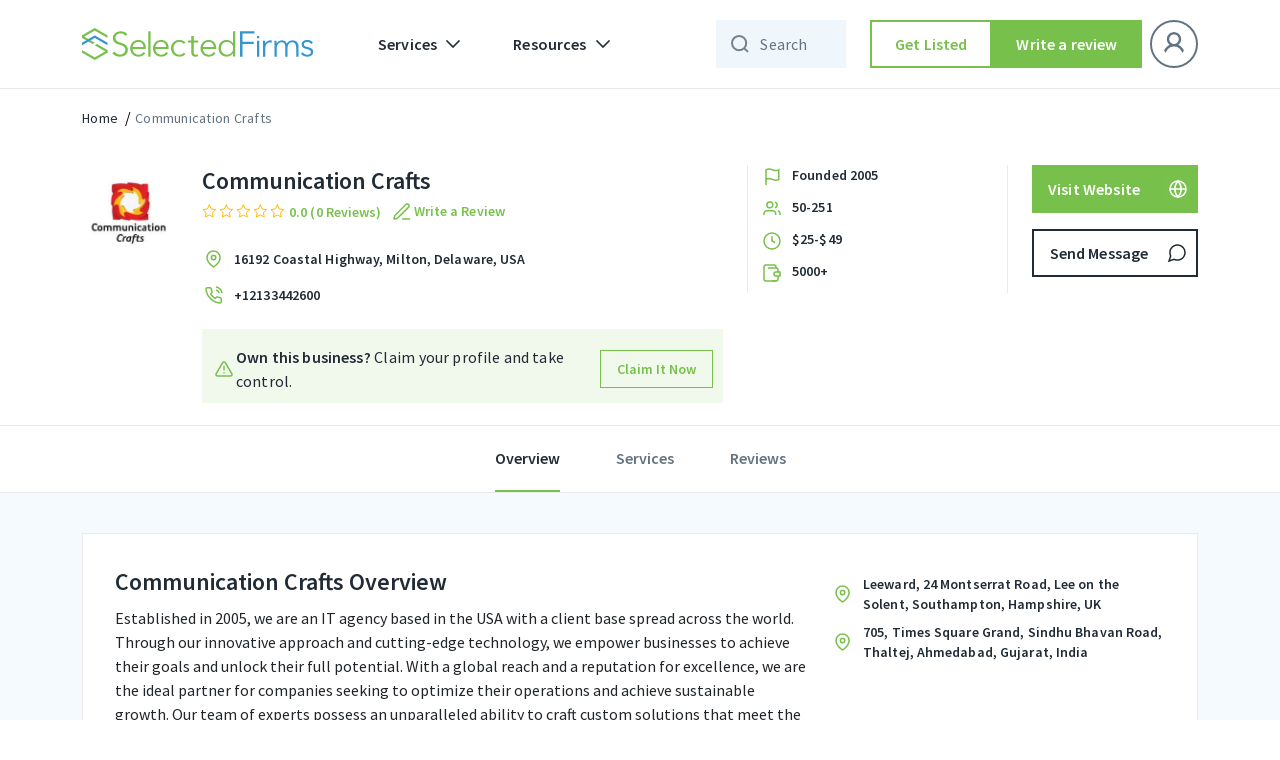

--- FILE ---
content_type: text/html; charset=UTF-8
request_url: https://selectedfirms.co/agency/communication-crafts
body_size: 41955
content:
<!DOCTYPE html>
<html lang="en">
<head>
    <title>Communication Crafts | Reviews &amp; Portfolios</title>
<meta charset="utf-8">
<meta name="viewport" content="width=device-width, initial-scale=1">
<meta name="keywords" content="">
<meta name="description" content="Established in 2005, we are an IT agency based in the USA with a client base spread across the world. Through our innovative approach and cutting-edge technolog">

<meta property="og:url" content="https://selectedfirms.co/agency/communication-crafts" />
<meta property="og:type" content="product" />
<meta property="og:title" content="Communication Crafts | Reviews &amp; Portfolios" />
<meta property="og:description" content="Established in 2005, we are an IT agency based in the USA with a client base spread across the world. Through our innovative approach and cutting-edge technolog" />
<meta property="og:image" content="https://selectedfirms.co/public/assets/images/agency_image/logo/communication_crafts_logo.jpg" />
<meta name="google-site-verification" content="Oyn7FUnFZfxAi_c-JR3r2kB1FCAiyHm6g9j3DHM491U" />
            <meta name="robots" content="index, follow" />
    
    <link rel="canonical" href="https://selectedfirms.co/agency/communication-crafts" id="canonical-url" />
    <meta name="csrf-token" content="eJdJnAywnBQMAmj1OwVvYL1NP0wZiNFJ4c58mS8o">
    <link rel="icon" type="image/x-icon" href="https://selectedfirms.co/public/assets/frontend/img/favicon.png">
    
    <link rel="preconnect" href="https://fonts.googleapis.com">
    <link rel="preconnect" href="https://fonts.gstatic.com" crossorigin>
    
<link rel="preload" href="https://selectedfirms.co/public/fonts/s/sourcesanspro/v22/6xK3dSBYKcSV-LCoeQqfX1RYOo3qOK7l.woff2" as="font" type="font/woff2" crossorigin><link rel="preload" href="https://selectedfirms.co/public/fonts/s/sourcesanspro/v22/6xKydSBYKcSV-LCoeQqfX1RYOo3i54rwlxdu.woff2" as="font" type="font/woff2" crossorigin>
<style id="w3speedster-critical-css">:root{--blue:#007bff;--indigo:#6610f2;--purple:#6f42c1;--pink:#e83e8c;--red:#dc3545;--orange:#fd7e14;--yellow:#ffc107;--green:#28a745;--teal:#20c997;--cyan:#17a2b8;--white:#fff;--gray:#6c757d;--gray-dark:#343a40;--primary:#007bff;--secondary:#6c757d;--success:#28a745;--info:#17a2b8;--warning:#ffc107;--danger:#dc3545;--light:#f8f9fa;--dark:#343a40;--breakpoint-xs:0;--breakpoint-sm:576px;--breakpoint-md:768px;--breakpoint-lg:992px;--breakpoint-xl:1200px;--font-family-sans-serif:-apple-system,BlinkMacSystemFont,"Segoe UI",Roboto,"Helvetica Neue",Arial,"Noto Sans",sans-serif,"Apple Color Emoji","Segoe UI Emoji","Segoe UI Symbol","Noto Color Emoji";--font-family-monospace:SFMono-Regular,Menlo,Monaco,Consolas,"Liberation Mono","Courier New",monospace}*,::after,::before{box-sizing:border-box}html{font-family:sans-serif;line-height:1.15;-webkit-text-size-adjust:100%;-webkit-tap-highlight-color:transparent}footer,header,nav{display:block}body{margin:0;font-family:-apple-system,BlinkMacSystemFont,"Segoe UI",Roboto,"Helvetica Neue",Arial,"Noto Sans",sans-serif,"Apple Color Emoji","Segoe UI Emoji","Segoe UI Symbol","Noto Color Emoji";font-size:1rem;font-weight:400;line-height:1.5;color:#212529;text-align:left;background-color:#fff}[tabindex="-1"]:focus:not(:focus-visible){outline:0!important}hr{box-sizing:content-box;height:0;overflow:visible}h1,h2,h3,h5{margin-top:0;margin-bottom:.5rem}p{margin-top:0;margin-bottom:1rem}ul{margin-top:0;margin-bottom:1rem}ul ul{margin-bottom:0}strong{font-weight:bolder}a{color:#007bff;text-decoration:none;background-color:transparent}a:hover{color:#0056b3;text-decoration:underline}img{vertical-align:middle;border-style:none}button{border-radius:0}button:focus{outline:5px auto -webkit-focus-ring-color}button,input,select,textarea{margin:0;font-family:inherit;font-size:inherit;line-height:inherit}button,input{overflow:visible}button,select{text-transform:none}select{word-wrap:normal}[type=button],[type=submit],button{-webkit-appearance:button}[type=button]:not(:disabled),[type=submit]:not(:disabled),button:not(:disabled){cursor:pointer}[type=button]::-moz-focus-inner,[type=submit]::-moz-focus-inner,button::-moz-focus-inner{padding:0;border-style:none}textarea{overflow:auto;resize:vertical}[type=number]::-webkit-inner-spin-button,[type=number]::-webkit-outer-spin-button{height:auto}.h4,h1,h2,h3,h5{margin-bottom:.5rem;font-weight:500;line-height:1.2}h1{font-size:2.5rem}h2{font-size:2rem}h3{font-size:1.75rem}.h4{font-size:1.5rem}h5{font-size:1.25rem}hr{margin-top:1rem;margin-bottom:1rem;border:0;border-top:1px solid rgba(0,0,0,.1)}.container{width:100%;padding-right:15px;padding-left:15px;margin-right:auto;margin-left:auto}@media (min-width:576px){.container{max-width:540px}}@media (min-width:768px){.container{max-width:720px}}@media (min-width:992px){.container{max-width:960px}}@media (min-width:1200px){.container{max-width:1140px}}.row{display:flex;-ms-flex-wrap:wrap;flex-wrap:wrap;margin-right:-15px;margin-left:-15px}.col-12,.col-lg-12,.col-lg-2,.col-lg-3,.col-lg-4,.col-lg-7,.col-lg-8,.col-md-12,.col-md-4,.col-md-6,.col-md-8,.col-sm-12,.col-xl-12,.col-xl-2,.col-xl-3,.col-xl-4,.col-xl-7,.col-xl-8{position:relative;width:100%;padding-right:15px;padding-left:15px}.col-12{-ms-flex:0 0 100%;flex:0 0 100%;max-width:100%}@media (min-width:576px){.col-sm-12{-ms-flex:0 0 100%;flex:0 0 100%;max-width:100%}}@media (min-width:768px){.col-md-4{-ms-flex:0 0 33.333333%;flex:0 0 33.333333%;max-width:33.333333%}.col-md-6{-ms-flex:0 0 50%;flex:0 0 50%;max-width:50%}.col-md-8{-ms-flex:0 0 66.666667%;flex:0 0 66.666667%;max-width:66.666667%}.col-md-12{-ms-flex:0 0 100%;flex:0 0 100%;max-width:100%}}@media (min-width:992px){.col-lg-2{-ms-flex:0 0 16.666667%;flex:0 0 16.666667%;max-width:16.666667%}.col-lg-3{-ms-flex:0 0 25%;flex:0 0 25%;max-width:25%}.col-lg-4{-ms-flex:0 0 33.333333%;flex:0 0 33.333333%;max-width:33.333333%}.col-lg-7{-ms-flex:0 0 58.333333%;flex:0 0 58.333333%;max-width:58.333333%}.col-lg-8{-ms-flex:0 0 66.666667%;flex:0 0 66.666667%;max-width:66.666667%}.col-lg-12{-ms-flex:0 0 100%;flex:0 0 100%;max-width:100%}}@media (min-width:1200px){.col-xl-2{-ms-flex:0 0 16.666667%;flex:0 0 16.666667%;max-width:16.666667%}.col-xl-3{-ms-flex:0 0 25%;flex:0 0 25%;max-width:25%}.col-xl-4{-ms-flex:0 0 33.333333%;flex:0 0 33.333333%;max-width:33.333333%}.col-xl-7{-ms-flex:0 0 58.333333%;flex:0 0 58.333333%;max-width:58.333333%}.col-xl-8{-ms-flex:0 0 66.666667%;flex:0 0 66.666667%;max-width:66.666667%}.col-xl-12{-ms-flex:0 0 100%;flex:0 0 100%;max-width:100%}}.btn{display:inline-block;font-weight:400;color:#212529;text-align:center;vertical-align:middle;-webkit-user-select:none;-moz-user-select:none;-ms-user-select:none;user-select:none;background-color:transparent;border:1px solid transparent;padding:.375rem .75rem;font-size:1rem;line-height:1.5;border-radius:.25rem;transition:color .15s ease-in-out,background-color .15s ease-in-out,border-color .15s ease-in-out,box-shadow .15s ease-in-out}@media (prefers-reduced-motion:reduce){.btn{transition:none}}.btn:hover{color:#212529;text-decoration:none}.btn:focus{outline:0;box-shadow:0 0 0 .2rem rgba(0,123,255,.25)}.btn:disabled{opacity:.65}.btn:not(:disabled):not(.disabled){cursor:pointer}.btn-primary{color:#fff;background-color:#007bff;border-color:#007bff}.btn-primary:hover{color:#fff;background-color:#0069d9;border-color:#0062cc}.btn-primary:focus{color:#fff;background-color:#0069d9;border-color:#0062cc;box-shadow:0 0 0 .2rem rgba(38,143,255,.5)}.btn-primary:disabled{color:#fff;background-color:#007bff;border-color:#007bff}.btn-primary:not(:disabled):not(.disabled):active{color:#fff;background-color:#0062cc;border-color:#005cbf}.btn-primary:not(:disabled):not(.disabled):active:focus{box-shadow:0 0 0 .2rem rgba(38,143,255,.5)}.btn-secondary{color:#fff;background-color:#6c757d;border-color:#6c757d}.btn-secondary:hover{color:#fff;background-color:#5a6268;border-color:#545b62}.btn-secondary:focus{color:#fff;background-color:#5a6268;border-color:#545b62;box-shadow:0 0 0 .2rem rgba(130,138,145,.5)}.btn-secondary:disabled{color:#fff;background-color:#6c757d;border-color:#6c757d}.btn-secondary:not(:disabled):not(.disabled):active{color:#fff;background-color:#545b62;border-color:#4e555b}.btn-secondary:not(:disabled):not(.disabled):active:focus{box-shadow:0 0 0 .2rem rgba(130,138,145,.5)}.fade{transition:opacity .15s linear}@media (prefers-reduced-motion:reduce){.fade{transition:none}}.fade:not(.show){opacity:0}.collapse:not(.show){display:none}.dropdown-menu{position:absolute;top:100%;left:0;z-index:1000;display:none;float:left;min-width:10rem;padding:.5rem 0;margin:.125rem 0 0;font-size:1rem;color:#212529;text-align:left;list-style:none;background-color:#fff;background-clip:padding-box;border:1px solid rgba(0,0,0,.15);border-radius:.25rem}.nav{display:flex;-ms-flex-wrap:wrap;flex-wrap:wrap;padding-left:0;margin-bottom:0;list-style:none}.nav-link{display:block;padding:.5rem 1rem}.nav-link:focus,.nav-link:hover{text-decoration:none}.nav-tabs{border-bottom:1px solid #dee2e6}.navbar{position:relative;display:-ms-flexbox;display:flex;-ms-flex-wrap:wrap;flex-wrap:wrap;-ms-flex-align:center;align-items:center;-ms-flex-pack:justify;justify-content:space-between;padding:.5rem 1rem}.navbar .container{display:flex;-ms-flex-wrap:wrap;flex-wrap:wrap;-ms-flex-align:center;align-items:center;-ms-flex-pack:justify;justify-content:space-between}.navbar-brand{display:inline-block;padding-top:.3125rem;padding-bottom:.3125rem;margin-right:1rem;font-size:1.25rem;line-height:inherit;white-space:nowrap}.navbar-brand:focus,.navbar-brand:hover{text-decoration:none}.navbar-nav{display:flex;-ms-flex-direction:column;flex-direction:column;padding-left:0;margin-bottom:0;list-style:none}.navbar-nav .nav-link{padding-right:0;padding-left:0}.navbar-nav .dropdown-menu{position:static;float:none}.navbar-collapse{-ms-flex-preferred-size:100%;flex-basis:100%;-ms-flex-positive:1;flex-grow:1;-ms-flex-align:center;align-items:center}.navbar-toggler{padding:.25rem .75rem;font-size:1.25rem;line-height:1;background-color:transparent;border:1px solid transparent;border-radius:.25rem}.navbar-toggler:focus,.navbar-toggler:hover{text-decoration:none}@media (max-width:991.98px){.navbar-expand-lg>.container{padding-right:0;padding-left:0}}@media (min-width:992px){.navbar-expand-lg{-ms-flex-flow:row nowrap;flex-flow:row nowrap;-ms-flex-pack:start;justify-content:flex-start}.navbar-expand-lg .navbar-nav{-ms-flex-direction:row;flex-direction:row}.navbar-expand-lg .navbar-nav .dropdown-menu{position:absolute}.navbar-expand-lg .navbar-nav .nav-link{padding-right:.5rem;padding-left:.5rem}.navbar-expand-lg>.container{-ms-flex-wrap:nowrap;flex-wrap:nowrap}.navbar-expand-lg .navbar-collapse{display:flex!important;-ms-flex-preferred-size:auto;flex-basis:auto}.navbar-expand-lg .navbar-toggler{display:none}}@-webkit-keyframes progress-bar-stripes{from{background-position:1rem 0}to{background-position:0 0}}.close{float:right;font-size:1.5rem;font-weight:700;line-height:1;color:#000;text-shadow:0 1px 0 #fff;opacity:.5}.close:hover{color:#000;text-decoration:none}.close:not(:disabled):not(.disabled):focus,.close:not(:disabled):not(.disabled):hover{opacity:.75}button.close{padding:0;background-color:transparent;border:0}.modal{position:fixed;top:0;left:0;z-index:1050;display:none;width:100%;height:100%;overflow:hidden;outline:0}.modal-dialog{position:relative;width:auto;margin:.5rem;pointer-events:none}.modal.fade .modal-dialog{transition:transform .3s ease-out,-webkit-transform .3s ease-out;-webkit-transform:translate(0,-50px);transform:translate(0,-50px)}@media (prefers-reduced-motion:reduce){.modal.fade .modal-dialog{transition:none}}.modal-dialog-centered{display:flex;-ms-flex-align:center;align-items:center;min-height:calc(100% - 1rem)}.modal-dialog-centered::before{display:block;height:calc(100vh - 1rem);height:-webkit-min-content;height:-moz-min-content;height:min-content;content:""}.modal-content{position:relative;display:-ms-flexbox;display:flex;-ms-flex-direction:column;flex-direction:column;width:100%;pointer-events:auto;background-color:#fff;background-clip:padding-box;border:1px solid rgba(0,0,0,.2);border-radius:.3rem;outline:0}.modal-header{display:flex;-ms-flex-align:start;align-items:flex-start;-ms-flex-pack:justify;justify-content:space-between;padding:1rem 1rem;border-bottom:1px solid #dee2e6;border-top-left-radius:calc(.3rem - 1px);border-top-right-radius:calc(.3rem - 1px)}.modal-header .close{padding:1rem 1rem;margin:-1rem -1rem -1rem auto}.modal-title{margin-bottom:0;line-height:1.5}.modal-body{position:relative;-ms-flex:1 1 auto;flex:1 1 auto;padding:1rem}.modal-footer{display:flex;-ms-flex-wrap:wrap;flex-wrap:wrap;-ms-flex-align:center;align-items:center;-ms-flex-pack:end;justify-content:flex-end;padding:.75rem;border-top:1px solid #dee2e6;border-bottom-right-radius:calc(.3rem - 1px);border-bottom-left-radius:calc(.3rem - 1px)}.modal-footer>*{margin:.25rem}@media (min-width:576px){.modal-dialog{max-width:500px;margin:1.75rem auto}.modal-dialog-centered{min-height:calc(100% - 3.5rem)}.modal-dialog-centered::before{height:min-content}}@media (min-width:992px){.modal-lg{max-width:800px}}@-webkit-keyframes spinner-border{to{-webkit-transform:rotate(360deg);transform:rotate(360deg)}}@-webkit-keyframes spinner-grow{0%{-webkit-transform:scale(0);transform:scale(0)}50%{opacity:1;-webkit-transform:none;transform:none}}.d-none{display:none!important}.mb-1{margin-bottom:.25rem!important}.ml-auto{margin-left:auto!important}@media print{*,::after,::before{text-shadow:none!important;box-shadow:none!important}a:not(.btn){text-decoration:underline}img{page-break-inside:avoid}h2,h3,p{orphans:3;widows:3}h2,h3{page-break-after:avoid}@page{size:a3}body{min-width:992px!important}.container{min-width:992px!important}.navbar{display:none}}a,a:hover{text-decoration:none}h1,h2,h3,.h4,h5,p,ul{margin:0;padding:0}.detail-head-wrapper li.social_icon{display:flex;gap:4px;align-items:center;justify-content:flex-start}ul{list-style:none}*{outline:0 !important}body{font-family:"Source Sans Pro",sans-serif}.sd.service-detail-head .detail-head-wrapper .service-topdetails .main-logo,a{display:inline-block}img{width:100%;height:auto;display:block}#return-to-top{position:fixed;bottom:84px;right:24px;display:none;width:clamp(40px,4.392vw,60px);height:clamp(40px,4.392vw,60px);-webkit-transition:all .3s linear;-moz-transition:all .3s ease;-ms-transition:all .3s ease;-o-transition:all .3s ease;transition:all .3s ease;z-index:999;cursor:pointer}input,textarea{appearance:none;-webkit-appearance:none;border-radius:0;-moz-border-radius:0;-webkit-border-radius:0;-ms-border-radius:0;-o-border-radius:0}input[type=number]{appearance:textfield;-moz-appearance:textfield}.tl-text,.tm-text,h1,h2,h3,h5{font-style:normal;font-weight:600 !important;color:#212b36}.outline-btn,.secondary-fill-btn{width:288px;height:48px;box-sizing:border-box}h1{font-size:57px;line-height:64px}h2{font-size:45px;line-height:52px}h3{font-size:36px;line-height:44px}.h4{font-size:32px;line-height:40px}h5{font-size:28px;line-height:36px}.sd.content-wrapper .content-title{font-style:normal;font-weight:600;font-size:24px;line-height:32px;color:#212b36}.tl-text{font-size:22px;line-height:28px}.tm-text{font-size:16px;line-height:24px}.ll-text,.ts-text{font-style:normal;font-weight:600;font-size:14px;line-height:20px}.fill-header .navbar .nav-item .nav-link,.sd.breadcrumbs-part li a:hover,.sd.service-detail-head .detail-head-wrapper .service-topdetails .service-info .phone-sec a:hover,.sd.tab-bar .tabbar-wrapper .nav-tabs li.active a,.sd.tab-bar .tabbar-wrapper .nav-tabs li.active a:hover,.ts-text{color:#212b36}.ll-text{letter-spacing:.1px;color:#212b36}.bl-text,.bm-text{font-weight:400}.bl-text{font-style:normal;font-size:16px;line-height:24px;letter-spacing:.15px;color:#212b36}.bm-text{letter-spacing:.25px}.bm-text{font-style:normal;font-size:14px;line-height:20px;color:#212b36}.outline-btn,.secondary-fill-btn,.secondary-outline-btn{padding:0 12px;font-size:16px;line-height:24px;letter-spacing:.15px;display:inline-flex;font-weight:600;text-align:center;font-style:normal;text-decoration:none}.outline-btn{justify-content:center}.outline-btn{border:1.5px solid #212b36;background-color:#fff;color:#212b36;align-items:center}.secondary-fill-btn,.secondary-outline-btn{justify-content:center;color:#fff}.outline-btn:hover{transition:.4s;cursor:pointer;background-color:#77c04b;border-color:#77c04b;color:#fff}.secondary-fill-btn{background-color:#77c04b;border:0;align-items:center}.secondary-outline-btn{border-radius:0;height:48px;box-sizing:border-box}.secondary-fill-btn:hover{transition:.4s;cursor:pointer;background-color:#65a340;color:#fff}.secondary-outline-btn{width:184px;border:1.5px solid #fff;background-color:rgba(0,0,0,0);align-items:center}.input-control select{font-style:normal;font-size:14px;line-height:20px}.secondary-outline-btn:hover{transition:.4s;cursor:pointer;background-color:#fff;color:#000}.input-control select{height:48px;border-radius:0;background:url(/public/assets/frontend/img/chevron-down.svg) 0 0/24px no-repeat;border:1px solid #eaeaea;box-sizing:border-box;font-weight:400;letter-spacing:.25px;color:#212b36;background-position:calc(100% - 9px),calc(100% - 9px);padding:0 32px 0 16px;outline:0 !important;box-shadow:none !important;-moz-appearance:none;-webkit-appearance:none;appearance:none}header .navbar .container .collapse .navbar-nav .nav-item.dropdowns .dropdown-menu .inmenu-con{display:flex;align-items:center;margin-bottom:12px}.fill-header .navbar .nav-item .nav-link{align-items:center;font-weight:600;font-size:16px;line-height:24px;letter-spacing:.15px;display:flex;font-style:normal}header .navbar .container .collapse .navbar-nav .nav-item.dropdowns .dropdown-menu .inmenu-con .menu-name{margin-left:12px}.sd.breadcrumbs-part li.current a,.sd.breadcrumbs-part li.current a:hover,.sd.tab-bar .tabbar-wrapper .nav-tabs li a,header .navbar .container .collapse .navbar-nav .nav-item.dropdowns .dropdown-menu .inmenu-con:hover .menu-name{color:#637381}header .dropdown-menu{border:0;box-shadow:0 8px 24px rgba(49,63,71,.08)}.fill-header{width:100%;top:0;left:0;position:-webkit-sticky;position:sticky;z-index:999;border-bottom:1px solid #eaeaea}.fill-header .navbar .navbar-toggler img{filter:unset}.fill-header .navbar{background-color:#fff;padding:20px 0}.fill-header .navbar .secondary-fill-btn,.fill-header .navbar .secondary-outline-btn{width:184px}.fill-header .navbar .secondary-outline-btn{background-color:#fff;border:1.5px solid #212b36;color:#212b36}.fill-header .navbar .secondary-outline-btn:hover{background-color:#77c04b;border-color:#77c04b;color:#fff}.fill-header .navbar .nav-item .dropdown-toggles::after{content:" ";background-image:url(/public/assets/frontend/img/chevron-down.svg);width:24px;height:24px;background-repeat:no-repeat;border:0}.fill-header .navbar .navbar-collapse .navbar-nav .nav-item{margin-left:12px;margin-right:12px}.fill-header .navbar .navbar-collapse .navbar-nav li:first-child{margin-left:0}.fill-header .navbar .navbar-collapse .navbar-nav li:last-child{margin-right:0}footer:after{background-image:url(/public/assets/frontend/img/Footer_Bg.svg)}@-webkit-keyframes blink{0%,100%{opacity:1}50%{opacity:0}}.input-control select{width:100%}.sd.breadcrumbs-part,.sd.service-detail-head .detail-head-wrapper .details-actionbar .action.send-msg{margin-top:16px}.sd.breadcrumbs-part li{display:inline}.sd.breadcrumbs-part li+li:before{padding:0 4px;color:#000;content:"/"}header .navbar .container .collapse .navbar-nav .nav-item.dropdowns .dropdown-menu{padding:0}.sd.content-wrapper .reviews-wrapper .reviews-head .in-head .head-left .company-rating .review-star,.sd.service-detail-head .detail-head-wrapper .service-topdetails .service-info .company-rating .review-star{display:flex;align-items:center}.sd.content-wrapper .reviews-wrapper .reviews-head .in-head .head-left .company-rating .review-star img,.sd.service-detail-head .detail-head-wrapper .details-actionbar .action .outline-btn img,.sd.service-detail-head .detail-head-wrapper .details-actionbar .action .secondary-fill-btn img,.sd.service-detail-head .detail-head-wrapper .details-actionbar .action a img,.sd.service-detail-head .detail-head-wrapper .point-details .inpoints img,.sd.service-detail-head .detail-head-wrapper .service-topdetails .service-info .address-sec img,.sd.service-detail-head .detail-head-wrapper .service-topdetails .service-info .company-rating .review-star img,.sd.service-detail-head .detail-head-wrapper .service-topdetails .service-info .phone-sec img{width:auto}.sd.content-wrapper .reviews-wrapper .reviews-head .in-head .head-left .company-rating .review-text,.sd.service-detail-head .detail-head-wrapper .service-topdetails .service-info .company-rating .review-text{margin-left:4px}.sd.content-wrapper .reviews-wrapper .reviews-head .in-head .head-left .company-rating .review-text p,.sd.service-detail-head .detail-head-wrapper .service-topdetails .service-info .company-rating .review-text p{color:#77c04b}.sd.content-wrapper .overview-desc-wrapper .in-over-content .loc-sect img{width:auto;max-width:24px}.sd.service-detail-head .detail-head-wrapper .point-details .inpoints p,.sd.service-detail-head .detail-head-wrapper .service-topdetails .service-info .address-sec p,.sd.service-detail-head .detail-head-wrapper .service-topdetails .service-info .phone-sec a{margin-left:8px}.msg-popup .modal-body .input-groups:last-child{margin-bottom:0}@media(min-width:1200px){.sd.service-detail-head,.detail-head-wrapper,.detail-head-wrapper .row,.detail-head-wrapper .row>div{height:auto !important}}.sd.service-detail-head{position:sticky;top:88px;z-index:3;background:#fff;margin-bottom:clamp(16px,1.25vw,24px)}.sd.service-detail-head .detail-head-wrapper{margin-top:36px}.sd.service-detail-head .detail-head-wrapper .main-logo img{max-width:96px}.sd.service-detail-head .detail-head-wrapper .service-topdetails{display:inline-flex;width:100%;justify-content:space-between}.sd.service-detail-head .detail-head-wrapper .service-topdetails .service-info{display:inline-flex;flex-wrap:wrap;width:calc(100% - 120px)}.sd.service-detail-head .detail-head-wrapper .service-topdetails .service-info h1{padding-right:0;font-style:normal;font-weight:600;font-size:24px;line-height:32px;color:#212b36}.sd.service-detail-head .detail-head-wrapper .service-topdetails .service-info .write_review_wpr{margin-left:8px;cursor:pointer}.sd.service-detail-head .detail-head-wrapper .service-topdetails .service-info .write_review_wpr>a{display:flex;align-items:center;justify-content:flex-start;gap:4px}.sd.service-detail-head .detail-head-wrapper .service-topdetails .service-info .write_review_wpr>a>img{flex:0 0 24px}.sd.service-detail-head .detail-head-wrapper .service-topdetails .service-info .write_review_wpr>a>span{color:#77c04b;display:block}.sd.service-detail-head .detail-head-wrapper .service-topdetails .service-info .company-rating{flex-basis:100%;padding-top:2px;display:flex;align-items:center}.sd.service-detail-head .detail-head-wrapper .service-topdetails .service-info .company-rating .review-star img:not(:last-child){margin-right:2px}.sd.service-detail-head .detail-head-wrapper .service-topdetails .service-info .address-sec{margin-top:24px;flex-basis:100%;display:inline-flex;align-items:center}.sd.service-detail-head .detail-head-wrapper .service-topdetails .service-info .address-sec p{color:#000}.sd.service-detail-head .detail-head-wrapper .service-topdetails .service-info .address-sec a{font-style:normal;color:#212b36;font-weight:600;font-size:14px;line-height:20px}.sd.service-detail-head .detail-head-wrapper .service-topdetails .service-info .phone-sec{margin-top:12px;flex-basis:100%;display:inline-flex;align-items:center}.sd.service-detail-head .detail-head-wrapper .point-details{border-left:1px solid #eaeaea;border-right:1px solid #eaeaea;padding-left:12px;display:flex;flex-direction:column}.sd.service-detail-head .detail-head-wrapper .point-details .inpoints{display:flex;flex-direction:row}.sd.content-wrapper .overview-desc-wrapper .content-title,.sd.service-detail-head .detail-head-wrapper .point-details .inpoints:not(:last-child){margin-bottom:8px}.sd.service-detail-head .detail-head-wrapper .details-actionbar .action .outline-btn,.sd.service-detail-head .detail-head-wrapper .details-actionbar .action .secondary-fill-btn,.sd.service-detail-head .detail-head-wrapper .details-actionbar .action a{width:100%;padding:0 8px 0 16px;justify-content:space-between}.sd.service-detail-head .detail-head-wrapper .details-actionbar .action.send-msg .outline-btn:hover img,.sd.service-detail-head .detail-head-wrapper .details-actionbar .action.send-msg a:hover img{filter:brightness(100)}.sd.tab-bar{position:sticky;top:162px;z-index:3;border-top:1px solid #eaeaea;border-bottom:1px solid #eaeaea;background-color:#fff}.sd.content-wrapper{background-color:rgba(51,150,209,.05)}.sd.tab-bar .tabbar-wrapper .nav-tabs{justify-content:center;border-bottom:0}.sd.tab-bar .tabbar-wrapper .nav-tabs li a:hover{color:#637381;cursor:pointer}.sd.tab-bar .tabbar-wrapper .nav-tabs li>a{border-bottom:2px solid rgba(0,0,0,0);transition:all 300ms ease-in;padding:20px 0}.sd.tab-bar .tabbar-wrapper .nav-tabs li.active>a{border-bottom:2px solid #77c04b;transition:all 300ms ease-in}.sd.tab-bar .tabbar-wrapper .nav-tabs li:not(:first-child){margin-left:56px}.sd.content-wrapper{padding-top:40px;padding-bottom:80px}.sd.content-wrapper .overview-desc-wrapper{background-color:#fff;border:1px solid #eaeaea;padding:32px}.sd.content-wrapper .overview-desc-wrapper .descr{max-width:788px}.sd.content-wrapper .overview-desc-wrapper .descr :where(p,span){color:#637381;margin-bottom:4px}.sd.content-wrapper .overview-desc-wrapper .descr p :where(b,strong){color:#212b36;font-weight:600;margin-top:6px;display:block}.sd.content-wrapper .overview-desc-wrapper h2{font-style:normal;font-weight:600;font-size:24px;line-height:32px;color:#212b36}.review-popup .modal-body .input-groups{margin-bottom:16px}.sd.content-wrapper .overview-desc-wrapper .in-over-content .loc-sect{display:flex;align-items:center;justify-content:start;margin-top:8px}.sd.content-wrapper .overview-desc-wrapper .in-over-content .loc-sect p{padding-left:8px}.sd.content-wrapper .service-sec-wrapper{background-color:#fff;border:1px solid #eaeaea;margin-top:24px;padding:32px 32px 18px}.sd.content-wrapper .reviews-wrapper{background-color:#fff;border:1px solid #eaeaea;margin-top:24px}.sd.content-wrapper .reviews-wrapper .reviews-head{padding:32px 32px 0}.sd.content-wrapper .reviews-wrapper .reviews-head .in-head{display:flex;align-items:center;justify-content:space-between;margin-top:8px}.sd.content-wrapper .reviews-wrapper .reviews-head .in-head .head-left .company-rating{flex-basis:100%;display:flex;align-items:center}.sd.content-wrapper .reviews-wrapper .reviews-head .in-head .head-left .company-rating .actions{margin-left:40px}.sd.content-wrapper .reviews-wrapper .reviews-head .in-head .head-left .company-rating .actions .secondary-fill-btn,.sd.content-wrapper .reviews-wrapper .reviews-head .in-head .head-left .company-rating .actions a{max-width:184px}.sd.content-wrapper .reviews-wrapper .reviews-head .in-head .head-right{display:flex;align-items:center;flex-basis:25%;justify-content:end}.sd.content-wrapper .reviews-wrapper .reviews-head .in-head .head-right span{margin-right:12px}.sd.content-wrapper .reviews-wrapper .reviews-head .in-head .head-right .input-control{max-width:200px;width:100%}.sd.content-wrapper .reviews-wrapper .reviews-head .in-head .head-right .input-control select{max-width:200px}.sd.content-wrapper .reviews-wrapper .reviews-head hr{margin:24px 0 0;border-color:#eaeaea}.sd.content-wrapper .reviews-wrapper .view-more{text-align:center;padding:20px 0;cursor:pointer}header .navbar .container .collapse .navbar-nav .nav-item.dropdowns{position:relative}.navbar-brand{margin-right:48px}.input-control select:focus,.input-groups>input:focus,.input-groups>textarea:focus{border-color:#3396d1}.review-popup .modal-footer .outline-btn,.review-popup .modal-footer .secondary-fill-btn{width:calc(50% - 12px)}.review-popup .modal-dialog{max-width:416px}p:empty{display:none;margin-bottom:0}:root{--white:#fff}.fill-header .navbar .navbar-collapse ul:last-child{margin-left:0px}.input-groups>span{letter-spacing:.4px;font-weight:400}@media(max-width:575px){.navbar-brand{margin-right:18px}}a{-webkit-transition:.3s;transition:.3s}.input-groups>span{display:block;margin-bottom:8px;width:100%;color:#212b36;font-size:12px;line-height:16px}.input-groups>input,.input-groups>textarea{box-sizing:border-box;-webkit-box-sizing:border-box;background:0 0;font-size:14px;letter-spacing:.25px;width:100%;color:#212b36;outline:0 !important}.input-groups>input{border:1px solid #eaeaea;box-sizing:border-box;height:48px;padding:0 16px;-webkit-box-shadow:none !important;box-shadow:none !important;border-radius:0;-moz-border-radius:0;-webkit-border-radius:0;-ms-border-radius:0;-o-border-radius:0}.input-groups>input:-ms-input-placeholder{color:#637381}.input-groups>input::-webkit-input-placeholder{color:#637381}.input-groups>input::-ms-input-placeholder{color:#637381}.input-groups>input::placeholder{color:#637381}.input-groups>textarea{border:1px solid #eaeaea;box-sizing:border-box;height:96px;display:block;padding:8px 16px;-webkit-box-shadow:none !important;box-shadow:none !important;border-radius:0;-moz-border-radius:0;-webkit-border-radius:0;-ms-border-radius:0;-o-border-radius:0;resize:vertical}.input-groups>textarea:-ms-input-placeholder{color:#637381}.input-groups>textarea::-webkit-input-placeholder{color:#637381}.input-groups>textarea::-ms-input-placeholder{color:#637381}.input-groups>textarea::placeholder{color:#637381}.modal-structure{padding-left:12px;padding-right:12px}.modal-structure .modal-content{border:0;border-radius:0}.modal-structure .modal-content .modal-header{padding:28px 24px 24px 32px}.modal-structure .modal-content .modal-header .modal-title{line-height:36px}.modal-structure .modal-content .modal-header button.close{padding:0;margin:0;height:24px;width:24px}.modal-structure .modal-content .modal-body{padding:25px 32px 0}.modal-structure .modal-content .modal-footer{padding:24px 32px 32px;border:0}.modal-structure .modal-content .modal-footer>*{margin:0}.review-popup .modal-footer{display:flex;-moz-display:flex;-webkit-display:flex;-ms-display:flex;-o-display:flex;-webkit-box-pack:justify;-ms-flex-pack:justify;justify-content:space-between;-moz-justify-content:space-between;-webkit-justify-content:space-between;-ms-justify-content:space-between;-o-justify-content:space-between;-webkit-box-align:center;-ms-flex-align:center;align-items:center;-moz-align-items:center;-webkit-align-items:center;-ms-align-items:center;-o-align-items:center}.navbar-nav .nav-item .nav-link.dropdown-toggles{position:relative}.navbar-nav .nav-item .nav-link.dropdown-toggles::before{content:"";height:24px;width:100%;position:absolute;bottom:-24px;left:0;right:0;background-color:rgba(0,0,0,0)}header .navbar .container .collapse .navbar-nav .nav-item.dropdowns .dropdown-menu .tab-content-2{padding:16px}@media(max-width:575px){header .navbar .container .collapse .navbar-nav .nav-item.dropdowns .dropdown-menu .tab-content-2{padding:8px 0}}@media(min-width:576px)and (max-width:767px){header .navbar .container .collapse .navbar-nav .nav-item.dropdowns .dropdown-menu .tab-content-2{padding:8px 0}}.popup-block{padding-top:12px}.popup-block .modal-dialog{max-width:808px}.popup-block .modal-dialog .modal-content{border-radius:0;border:2px solid #eaeaea;-webkit-box-shadow:0 10px 20px rgba(48,54,77,.07);box-shadow:0 10px 20px rgba(48,54,77,.07);background:linear-gradient(107.06deg, #DBF2FF -0.29%, #EDFFE0 113.39%)}.popup-block .modal-dialog .modal-content .modal-body{padding:48px 32px 56px 48px}.popup-block .modal-header{padding:0 !important}.popup-block .modal-header button{padding:0;margin:0;background:0 0;position:absolute;border:0;right:4px;top:4px;z-index:2;width:24px;height:24px}.popup-block .modal-header button>img{width:100%;height:100%;filter:invert(1)}.popup-block .flex_popup_row{display:flex;align-items:flex-start;justify-content:space-between;gap:0}.popup-block .flex_popup_row .right_pop_col{max-width:416px;width:100%}.popup-block .flex_popup_row .left_pop_col{max-width:344px;padding-right:32px}.popup-block .flex_popup_row .left_pop_col .main_logo{margin-right:auto;height:28px;width:auto;margin-bottom:clamp(24px,4.685vw,64px)}.popup-block .flex_popup_row .left_pop_col .main_logo>img{height:100%;object-fit:contain;width:auto}.popup-block .flex_popup_row .left_pop_col>h2{color:#212b36}.popup-block .flex_popup_row .left_pop_col>h2>span{display:inline-block;position:relative;color:#3396d1;padding-bottom:2px}.popup-block .flex_popup_row .left_pop_col>h2>span::after{content:"";position:absolute;left:0;bottom:0;width:100%;height:8px;background-image:url(/public/assets/frontend/img/about-us/heading-border.svg);background-position:center;background-size:cover;background-repeat:no-repeat}.popup-block .flex_popup_row .left_pop_col>p{color:#212b36;margin-top:8px}.popup-block .flex_popup_row .left_pop_col>a{margin-top:24px;max-width:200px}.searchbar-wpr .searchbar{padding-left:44px;padding-right:40px;background-color:rgba(51,150,209,.08)}#overlay{position:fixed;top:0;z-index:100;width:100%;height:100%;display:none;background:rgba(0,0,0,.6)}.cv-spinner{height:100%;display:flex;justify-content:center;align-items:center}.spinner{width:40px;height:40px;border:2.5px solid #ddd;border-top:2.5px solid #1da724;border-radius:50%;animation:.8s linear infinite sp-anime}.searchbar-wpr .searchbar,.searchbar-wpr-mobile .searchbar{border:0;outline:0;font-weight:400;font-size:16px;line-height:24px;letter-spacing:.15px;color:#212b36}@keyframes sp-anime{100%{transform:rotate(360deg)}}header .navbar .container .collapse .navbar-nav .nav-item.dropdowns:first-child,header .navbar .container .collapse .navbar-nav .nav-item.dropdowns:last-child{margin-left:0;margin-right:0}.searchbar-wpr{position:relative;width:200px;visibility:hidden;transition:width .3s ease-in}.fill-header .searchbar-wpr,.fill-header .searchbar-wpr-mobile{visibility:visible}.searchbar-wpr .searchbar{height:48px;width:100%;position:relative;z-index:1}.searchbar-wpr .search-closes,.searchbar-wpr .search-icons{position:absolute;top:50%;transform:translateY(-50%);cursor:pointer}.searchbar-wpr .searchbar::placeholder{color:#637381}.searchbar-wpr .search-icons{left:12px;height:24px;width:24px;z-index:0;opacity:.6}.searchbar-wpr .search-closes{right:12px;height:16px;width:16px;display:none;z-index:2}.blur-bg,.blur-bg-mobile{position:fixed;top:88px;left:0;right:0;bottom:0;height:calc(100vh - 88px);width:100%;background-color:rgba(0,0,0,.4);display:none}.searchbar-wpr-mobile{position:relative;width:34px;visibility:hidden;transition:width .1s ease-in}.searchbar-wpr-mobile .searchbar{height:48px !important;width:100%;background-color:rgba(0,0,0,0);padding-left:35px;padding-right:0px;position:relative;z-index:1}.searchbar-wpr-mobile .searchbar::placeholder{color:#637381}.searchbar-wpr-mobile .search-icons{position:absolute;top:50%;left:6px;height:24px;width:24px;transform:translateY(-50%);cursor:pointer;z-index:0}.searchbar-wpr-mobile .search-closes{position:absolute;top:50%;right:12px;background-color:rgba(0,0,0,0);padding:4px;transform:translateY(-50%);cursor:pointer;display:none !important;z-index:2}.searchbar-wpr-mobile .search-closes img{height:16px;width:16px}@media(max-width:991px){.navbar-nav .nav-item .nav-link.dropdown-toggles::before{display:none}header .navbar .navbar-collapse{position:fixed;top:63px;background:#fff;width:100%;left:0;right:0;padding:8px;margin-top:0 !important}.navbar .navbar-collapse .navbar-nav.single_div_wpr{flex-direction:unset;justify-content:space-between;margin-top:12px}.navbar .navbar-collapse .navbar-nav.single_div_wpr>*{width:calc(50% - 8px)}.navbar .navbar-collapse .navbar-nav.single_div_wpr .nav-item>a{margin:0 !important}.searchbar-wpr{display:none}.blur-bg-mobile{top:64px;height:calc(100vh - 64px)}}@media(max-width:575px){.popup-block .modal-dialog .modal-content .modal-body{padding:32px}.popup-block .flex_popup_row .left_pop_col{max-width:100%;padding:0}.popup-block .flex_popup_row .right_pop_col{display:none}.popup-block .flex_popup_row .left_pop_col>a{max-width:100%}.popup-block .flex_popup_row{display:block}}@media(min-width:768px){.row{margin-left:-12px !important;margin-right:-12px !important}.col-12,.col-lg-12,.col-lg-2,.col-lg-3,.col-lg-4,.col-lg-7,.col-lg-8,.col-md-12,.col-md-4,.col-md-6,.col-md-8,.col-sm-12,.col-xl-12,.col-xl-2,.col-xl-3,.col-xl-4,.col-xl-7,.col-xl-8{padding-left:12px !important;padding-right:12px !important}.container{padding-left:12px;padding-right:12px}}@media(min-width:992px){.searchbar-wpr-mobile{display:none}header .navbar .container{position:relative}header .navbar .container .collapse .navbar-nav .nav-link{padding:8px 16px}header .navbar .container .collapse .navbar-nav .nav-item.dropdowns:first-child{position:relative;margin-right:8px}header .navbar .container .collapse .navbar-nav .nav-item.dropdowns:last-child{margin-left:8px}header .navbar .container .collapse .navbar-nav .nav-item.dropdowns:last-child .dropdown-menu{width:200px;top:60px}header .navbar .container .collapse .navbar-nav .nav-item.dropdowns .dropdown-toggles::after{transform:rotate(0);transition:.3s linear}header .navbar .container .collapse .navbar-nav .nav-item.dropdowns .dropdown-menu{width:100%;border-radius:0;top:62px}}@media(min-width:1366px){.container{max-width:1224px;padding-left:0;padding-right:0}}@media(min-width:1400px){.bl-text{font-size:18px;line-height:28px}.bm-text{font-size:16px;line-height:24px}}@media(min-width:992px)and (max-width:1365px){header .navbar .container .collapse .navbar-nav .nav-item.dropdowns .dropdown-menu{width:calc(100% - 24px);left:12px}}@media(min-width:992px)and (max-width:1199px){.sd.service-detail-head .detail-head-wrapper .details-actionbar .action .outline-btn,.sd.service-detail-head .detail-head-wrapper .details-actionbar .action .secondary-fill-btn,.sd.service-detail-head .detail-head-wrapper .details-actionbar .action a{padding:0 5px}.sd.content-wrapper .reviews-wrapper .reviews-head .in-head .head-right{flex-basis:35%}}@media(min-width:768px)and (max-width:991px){.sd.service-detail-head{top:60px}.sd.tab-bar{top:128px}.sd.tab-bar .tabbar-wrapper .nav-tabs li>a{padding:12px 0}.sd.content-wrapper{padding-top:36px;padding-bottom:64px}.sd.content-wrapper .overview-desc-wrapper,.sd.content-wrapper .service-sec-wrapper{padding:24px}.sd.content-wrapper .overview-desc-wrapper .descr p{padding-bottom:16px}.sd.content-wrapper .overview-desc-wrapper .in-over-content .loc-sect{justify-content:flex-start}.sd.content-wrapper .reviews-wrapper .reviews-head{padding:24px 24px 0}.sd.content-wrapper .reviews-wrapper .reviews-head .in-head .head-left .company-rating .actions{margin-left:16px}.sd.content-wrapper .reviews-wrapper .reviews-head .in-head .head-left .company-rating .actions a,.sd.content-wrapper .reviews-wrapper .reviews-head .in-head .head-right select{max-width:136px}.sd.content-wrapper .reviews-wrapper .reviews-head .in-head .head-right{flex-basis:45%}header .navbar .container .collapse .navbar-nav .nav-item.dropdowns .dropdown-menu .tab-content-2{padding:8px 0}}@media(min-width:576px)and (max-width:767px){.sd.service-detail-head .detail-head-wrapper .in-three .details-actionbar{padding-top:12px;padding-bottom:12px}.sd.tab-bar{top:176px}.sd.tab-bar .tabbar-wrapper .nav-tabs{justify-content:center !important}header .navbar .container .collapse .navbar-nav .nav-item.dropdowns .dropdown-menu .tab-content-2{padding:8px 0px}}@media(max-width:319px){.sd.service-detail-head .detail-head-wrapper .details-actionbar .action .outline-btn,.sd.service-detail-head .detail-head-wrapper .details-actionbar .action .secondary-fill-btn,.sd.service-detail-head .detail-head-wrapper .details-actionbar .action a{padding:0 4px}.sd.service-detail-head .detail-head-wrapper .details-actionbar .action .outline-btn,.sd.service-detail-head .detail-head-wrapper .details-actionbar .action .secondary-fill-btn{font-size:12px}}@media(max-width:1365px){.searchbar-wpr{width:48px}.searchbar-wpr .searchbar{padding-right:4px}.fill-header .navbar .navbar-collapse .navbar-nav .nav-item{margin-left:12px;margin-right:12px}.fill-header .navbar .navbar-collapse ul:last-child{margin-left:16px}}@media(max-width:1199px){.fill-header .navbar .secondary-fill-btn,.fill-header .navbar .secondary-outline-btn{width:144px}.fill-header .navbar .navbar-collapse .navbar-nav .nav-item{margin-left:8px;margin-right:8px}.fill-header .navbar .navbar-collapse ul:last-child{margin-left:12px}button.navbar-toggler.hide-on-active-mobile{padding:0px;margin-left:12px}}@media(max-width:991px){.navbar-expand-lg .container{padding-left:12px;padding-right:12px}.navbar-toggler{padding-right:0}.header .navbar .navbar-collapse{max-height:440px;overflow-y:auto;-ms-overflow-style:none;scrollbar-width:none}.header .navbar .navbar-collapse::-webkit-scrollbar{display:none}header .navbar .container .collapse .navbar-nav .nav-item.dropdowns .dropdown-menu{padding:0;box-shadow:none}.fill-header .navbar{padding-top:8px;padding-bottom:8px}.fill-header .navbar .navbar-collapse .navbar-nav .nav-item{margin:0}.sd.service-detail-head .detail-head-wrapper .service-topdetails .service-info .address-sec,.sd.service-detail-head .detail-head-wrapper .service-topdetails .service-info .phone-sec{margin-top:4px}.fill-header .navbar .navbar-collapse ul:last-child{margin-left:0}.fill-header .navbar .secondary-outline-btn{background-color:#fff;border:1.5px solid #212b36;color:#212b36;width:100%;height:36px;margin-top:16px}.fill-header .navbar .secondary-fill-btn{width:100%;margin:12px 0;height:36px}.fill-header .navbar .nav-item .nav-link{color:#212b36}.fill-header .navbar .nav-item .dropdown-toggles::after{content:" ";background-image:url(/public/assets/frontend/img/chevron-down.svg);width:24px;height:24px;background-repeat:no-repeat;border:0;transform:rotate(0);transition:.3s linear}header .navbar .navbar-brand img{height:24px;width:auto}header .navbar .navbar-toggler img{filter:brightness(100)}header .navbar .nav-item .nav-link{justify-content:space-between}.sd.service-detail-head .detail-head-wrapper{margin-top:16px}.sd.service-detail-head{margin-bottom:16px}.sd.service-detail-head .detail-head-wrapper .service-topdetails{padding-bottom:16px;border-bottom:1px solid #eaeaea}.sd.service-detail-head .detail-head-wrapper .point-details{padding-top:16px;flex-wrap:wrap;padding-left:0;border-left:0;border-right:0;flex-direction:row}.sd.service-detail-head .detail-head-wrapper .point-details .inpoints{flex-basis:50%}.sd.service-detail-head .detail-head-wrapper .point-details .inpoints.history,.sd.service-detail-head .detail-head-wrapper .point-details .inpoints.rate{border-right:1px solid #eaeaea}.sd.service-detail-head .detail-head-wrapper .point-details .inpoints.people,.sd.service-detail-head .detail-head-wrapper .point-details .inpoints.purse{padding-left:16px}.sd.service-detail-head .detail-head-wrapper .point-details .inpoints.history,.sd.service-detail-head .detail-head-wrapper .point-details .inpoints.people{padding-bottom:8px}.sd.service-detail-head .detail-head-wrapper .point-details .inpoints:not(:last-child){margin-bottom:0}.sd.service-detail-head .detail-head-wrapper .details-actionbar{padding-top:16px;display:flex;justify-content:space-between}.sd.service-detail-head .detail-head-wrapper .details-actionbar .action{flex-basis:calc(50% - 8px)}.sd.service-detail-head .detail-head-wrapper .details-actionbar .action.send-msg{margin-top:0}}@media(max-width:767px){.blur-bg-mobile{top:62px;height:calc(100vh - 62px)}.container{padding-left:12px;padding-right:12px}.row{margin-left:-8px !important;margin-right:-8px !important}.row>*{padding-left:8px !important;padding-right:8px !important}.fill-header .navbar{padding-top:7px;padding-bottom:7px}.sd.content-wrapper .reviews-wrapper .reviews-head .in-head .head-left{width:100%}header .navbar .container .collapse .navbar-nav .nav-item.dropdowns .dropdown-menu .inmenu-con{margin-bottom:8px}.sd.content-wrapper{padding-bottom:48px}.sd.content-wrapper .overview-desc-wrapper .in-over-content{margin-top:12px}.sd.service-detail-head{top:44px}.sd.service-detail-head .detail-head-wrapper .point-details .inpoints{align-items:center}.sd.service-detail-head .detail-head-wrapper .service-topdetails{padding-top:12px;padding-bottom:12px;flex-direction:column;align-items:center}.sd.service-detail-head .detail-head-wrapper .service-topdetails .main-logo{margin:12px 0 8px}.sd.service-detail-head .detail-head-wrapper .service-topdetails .service-info{width:100%;align-items:center;justify-content:center}.sd.service-detail-head .detail-head-wrapper .service-topdetails .service-info .company-rating{padding-top:8px;justify-content:center}.sd.service-detail-head .detail-head-wrapper .service-topdetails .service-info .address-sec,.sd.service-detail-head .detail-head-wrapper .service-topdetails .service-info .phone-sec{margin-top:8px}.sd.service-detail-head .detail-head-wrapper .details-actionbar{padding-top:16px}.sd.tab-bar .tabbar-wrapper .nav-tabs{display:flex;overflow-x:auto;-ms-scroll-snap-type:x mandatory;scroll-snap-type:x mandatory;scroll-behavior:smooth;-webkit-overflow-scrolling:touch;flex-wrap:nowrap;-ms-overflow-style:none;scrollbar-width:none;justify-content:start}.sd.tab-bar .tabbar-wrapper .nav-tabs::-webkit-scrollbar{display:none}.sd.tab-bar .tabbar-wrapper .nav-tabs li>a{padding:8px 0}.sd.tab-bar .tabbar-wrapper .nav-tabs li:not(:first-child){margin-left:32px}.sd.content-wrapper{padding-top:24px}.sd.content-wrapper .overview-desc-wrapper{padding:16px}.sd.content-wrapper .overview-desc-wrapper .in-over-content .loc-sect{justify-content:start}.sd.content-wrapper .service-sec-wrapper{padding:16px}.sd.content-wrapper .reviews-wrapper .reviews-head{padding:16px 16px 0}.sd.content-wrapper .reviews-wrapper .reviews-head .in-head{flex-direction:column}.sd.content-wrapper .reviews-wrapper .reviews-head .in-head .head-left .company-rating{width:100%;justify-content:flex-start}.sd.content-wrapper .reviews-wrapper .reviews-head .in-head .head-left .company-rating .actions{margin-left:auto}.sd.content-wrapper .reviews-wrapper .reviews-head .in-head .head-left .company-rating .actions a{max-width:100%;width:auto}.sd.content-wrapper .reviews-wrapper .reviews-head .in-head .head-right{width:100%;margin-top:16px}.sd.content-wrapper .reviews-wrapper .reviews-head .in-head .head-right span{flex-basis:20%}.sd.content-wrapper .reviews-wrapper .reviews-head .in-head .head-right .input-control{width:calc(100% - 64px);max-width:100%}.sd.content-wrapper .reviews-wrapper .reviews-head .in-head .head-right .input-control select{max-width:100%}header .navbar .container .collapse .navbar-nav .nav-item.dropdowns .dropdown-menu{padding:0}}@media(max-width:575px){.input-control select,.outline-btn,.secondary-fill-btn,.secondary-outline-btn{height:40px}h1{font-size:26px;line-height:36px}h2{font-size:26px !important;line-height:36px !important}h3{font-size:22px !important;line-height:30px !important}.h4{font-size:20px;line-height:28px}h5{font-size:18px;line-height:24px}.sd.content-wrapper .content-title,.sd.service-detail-head .detail-head-wrapper .service-topdetails .service-info h1{font-size:18px !important;line-height:20px !important}.sd.content-wrapper .reviews-wrapper .view-more{padding:12px 0}.sd.tab-bar{top:168px}header .navbar .container .collapse .navbar-nav .nav-item.dropdowns .dropdown-menu .tab-content-2{padding:8px 0}}@media(max-width:450px){.sd.content-wrapper .reviews-wrapper .reviews-head .in-head .head-right{margin-top:12px;flex-basis:100%;width:100%;justify-content:start}.sd.content-wrapper .reviews-wrapper .reviews-head .in-head .head-right span{flex-basis:20%}.sd.content-wrapper .reviews-wrapper .reviews-head .in-head .head-right .input-control{width:calc(100% - 64px);max-width:100%}.sd.content-wrapper .reviews-wrapper .reviews-head .in-head .head-right .input-control select{max-width:100%}.sd.content-wrapper .reviews-wrapper .reviews-head .in-head .head-left .company-rating{flex-wrap:wrap}.sd.content-wrapper .reviews-wrapper .reviews-head .in-head .head-left .company-rating .actions{flex-basis:100%;margin-top:8px;margin-left:0}}@media(max-width:359px){.sd.service-detail-head .detail-head-wrapper .details-actionbar .action .outline-btn,.sd.service-detail-head .detail-head-wrapper .details-actionbar .action .secondary-fill-btn,.sd.service-detail-head .detail-head-wrapper .details-actionbar .action a{padding:0 7px}}@media(max-width:991px){.modal-structure{padding-left:12px !important;padding-right:12px !important}}@media(max-width:767px){.new-menu-column{position:absolute;right:32px;top:12px}}@media(max-width:575px){.input-groups>input{height:40px}.review-popup .modal-footer .outline-btn,.review-popup .modal-footer .secondary-fill-btn{width:calc(50% - 8px)}.new-menu-column{right:16px}.modal-structure .modal-dialog{margin-left:auto;margin-right:auto}.modal-structure .modal-content .modal-header{padding:18px 16px 17px}.modal-structure .modal-content .modal-body{padding:14px 16px 0}.modal-structure .modal-content .modal-header .modal-title{font-size:22px !important;line-height:28px}.modal-structure .modal-content .modal-footer{padding:24px 16px 16px}}header .nav-item .dropdown-toggles{cursor:pointer}header .nav-item .dropdown-toggles::after{display:inline-block;margin-left:.255em}.modal-footer button{display:inline-flex;width:47%}.new-main-menu{list-style:none;display:block;margin-left:0 !important;min-width:280px;position:relative;box-shadow:0px 4px 12px 0px rgba(0,0,0,.0509803922)}.new-main-menu{height:412px;overflow-x:auto}header .navbar .container .collapse .navbar-nav .nav-item.dropdowns .dropdown-menu{width:auto}li.new-menu-item{padding:10px 16px;background-color:var(--white);transition:all 200ms ease-in;border-left:2px solid rgba(0,0,0,0)}li.new-menu-item:hover{background-color:#f2faff;transition:all 200ms ease-in;border-left:2px solid #3396d1}li.new-menu-item:hover .menu-link{color:#3396d1;transition:all 200ms ease-in}.new-menu-item .menu-link{color:#637381;display:block;text-decoration:none;transition:all 200ms ease-in;position:relative}.new-menu-item .menu-link::after{content:"";position:absolute;right:0;top:0;bottom:0;background-image:url(/public/assets/frontend/img/arrow-right-megamenu.svg);width:24px;height:24px;transition:all 300ms ease-in}.new-menu-item:hover .menu-link::after{content:"";position:absolute;right:0;top:0;bottom:0;background-image:url(/public/assets/frontend/img/arrow-right-megamenu.svg);width:24px;height:24px;transform:rotate(180deg);transition:all 300ms ease-in}.new-main-menu .explore_all{border-top:1px solid #eaeaea;padding:10px 16px}.new-main-menu .explore_all>a{color:#3396d1;display:flex;align-items:center;justify-content:flex-start;transition:all 300ms ease-in}.new-main-menu .explore_all>a>img{opacity:0;width:12px;height:12px;margin-left:8px;transition:all 300ms ease-in}.new-main-menu .explore_all:hover>a>img{opacity:1;transition:all 300ms ease-in}.new-main-menu .explore_all>a:hover{color:rgba(51,150,209,.8);transition:all 300ms ease-in}.new-main-menu-mobile .explore_all{display:flex;padding:8px 0;background-color:var(--white);transition:all 200ms ease-in}.new-main-menu-mobile .explore_all>a{display:flex;align-items:center;justify-content:flex-start;color:#3396d1}.new-main-menu-mobile .explore_all>a>img{width:12px;height:12px;margin-left:8px}.inner-mega-menu{position:absolute;top:100%;top:0;left:279px;background:#fff;display:none;width:auto}.inner-mega-menu .new-menu-column{width:33.3333333333%;border-right:1px solid #eaeaea;display:inline-table;height:100%;min-width:236px}.inner-mega-menu .new-menu-column:last-child{border-right:0}.inner-mega-menu .new-menu-column>ul{height:100%;margin-left:0 !important}.inner-mega-menu .new-menu-column>ul>li{padding:6px 16px 6px 24px}.inner-mega-menu .new-menu-column>ul>li>a{color:#637381;display:block}.inner-mega-menu .new-menu-column>ul>li>a:hover{color:#3396d1}.new-main-menu::-webkit-scrollbar,.inner-mega-menu::-webkit-scrollbar{width:2px}.new-main-menu::-webkit-scrollbar-track,.inner-mega-menu::-webkit-scrollbar-track{background:rgba(196,196,196,.35)}.new-main-menu::-webkit-scrollbar-thumb,.inner-mega-menu::-webkit-scrollbar-thumb{background:#666;border-radius:2px}.new-main-menu::-webkit-scrollbar-thumb:hover,.inner-mega-menu::-webkit-scrollbar-thumb:hover{background:#666}.new-main-menu,.inner-mega-menu{scrollbar-width:none;scrollbar-color:#666 rgba(196,196,196,.35)}.new_mobile_megamenu{display:none}.new_mobile_megamenu .new-main-menu-mobile{list-style:none;display:block;margin-left:0 !important;width:100%;position:relative}li.new-menu-item-mobile{padding:8px 0;background-color:var(--white);transition:all 200ms ease-in;position:relative}.new-main-menu-mobile .menu-link-mobile{color:#637381;display:inline-block;text-decoration:none;transition:all 200ms ease-in;margin-left:8px}.new-menu-item-mobile .mobile-item-content{display:none;margin-top:4px}.new-menu-item-mobile .inner_icon_wpr{display:flex;align-items:center;justify-content:space-between}.new-menu-item-mobile .inner_icon_wpr>img.accordion_img_icon{width:24px;height:24px}.mobile-item-content>ul>li{list-style-type:none;padding:0 8px;margin-bottom:4px}.mobile-item-content>ul{max-height:216px;overflow-y:auto}.mobile-item-content>ul>li .inner_mobile_links{font-size:12px;line-height:18px;display:block;color:#637381}.mobile-item-content>ul::-webkit-scrollbar{width:2px}.mobile-item-content>ul::-webkit-scrollbar-track{background:rgba(196,196,196,.35)}.mobile-item-content>ul::-webkit-scrollbar-thumb{background:#666;border-radius:2px}.mobile-item-content>ul::-webkit-scrollbar-thumb:hover{background:#666}@media(max-width:991px){.new_mobile_megamenu{display:block !important}.new-main-menu-mobile .explore_all{margin-left:8px}}header .navbar .container .collapse .navbar-nav .nav-item.dropdowns .dropdown-menu .inmenu-con .menu-name{color:#637381;transition:all 200ms ease-in}header .navbar .container .collapse .navbar-nav .nav-item.dropdowns .dropdown-menu .inmenu-con:hover .menu-name{color:#3396d1;transition:all 200ms ease-in}.chart-section-main{margin-top:32px}.main_chart_section{display:flex;justify-content:flex-start;border:1px solid #eaeaea;background-color:#fff}.main_chart_section .tab_chart_section{width:200px;height:auto;border-right:1px solid #eaeaea}.main_chart_section .tab_chart_section .inner_tabs .tab_for_chart{width:100%;display:flex;align-items:center;justify-content:center;position:relative}.main_chart_section .tab_chart_section .inner_tabs .tab_for_chart>button{width:100%;padding:16px 24px;height:100%;background-color:#fff;border:0;transition:all 300ms ease-in;display:block;color:#637381;text-align:left}.main_chart_section .tab_chart_section .inner_tabs .tab_for_chart>button:hover{background-color:rgba(119,192,75,.1);color:#212b36}.main_chart_section .tab_chart_section .inner_tabs .tab_for_chart::after{content:"";position:absolute;left:0;top:0;height:100%;width:4px;background-color:rgba(0,0,0,0);transition:all 300ms ease-in}.main_chart_section .chart_wpr_max{padding:clamp(24px,3.514vw,48px) clamp(32px,7.028vw,96px) clamp(24px,3.514vw,48px) clamp(24px,3.514vw,48px);gap:clamp(24px,3.514vw,48px);justify-content:space-between;width:calc(100% - 200px);display:none}.main_chart_section .chart_wpr_max .chart_container{width:320px;height:320px}.main_chart_section .chart_wpr_max .right_side_selection{max-width:400px;width:calc(100% - 320px - clamp(24px,3.514vw,48px))}.main_chart_section .chart_wpr_max .right_side_selection .service_lines_wpr>h3{margin-bottom:8px}.main_chart_section .chart_wpr_max .right_side_selection .bar_inform{max-height:100%;display:flex;flex-wrap:wrap;padding-top:12px;padding-right:6px}.main_chart_section .chart_wpr_max .right_side_selection .outer_pad_wpr{border-top:1px solid #eaeaea;margin-top:12px;max-height:238px;overflow-x:auto}.main_chart_section .chart_wpr_max .right_side_selection .bar_inform span.bg-square{width:16px;height:16px;display:inline-flex;margin-right:8px}.main_chart_section .chart_wpr_max .right_side_selection .bar_inform span.tm-text{display:flex;align-items:center;padding-bottom:8px;width:100%}.main_chart_section .chart_wpr_max .right_side_selection .bar_inform a.tm-text{width:calc(100% - 16px)}.main_chart_section .chart_wpr_max .right_side_selection .outer_pad_wpr::-webkit-scrollbar{width:2px}.main_chart_section .chart_wpr_max .right_side_selection .outer_pad_wpr::-webkit-scrollbar-track{background:#fff}.main_chart_section .chart_wpr_max .right_side_selection .outer_pad_wpr::-webkit-scrollbar-thumb{background:rgba(196,196,196,.4);border-radius:8px 8px}.main_chart_section .chart_wpr_max .right_side_selection .outer_pad_wpr::-webkit-scrollbar-thumb:hover{background:rgba(196,196,196,.4)}.chart-section-main .service-sec-wrapper .main_chart_section .chart_wpr_max .right_side_selection .service_lines_wpr .bar_inform .mad .service-focus{margin-left:auto}.tab_chart_mobile{display:none}.chart-section-main .service-head{margin-bottom:clamp(12px,1.757vw,24px)}@media(max-width:1199px){.main_chart_section .chart_wpr_max{padding:clamp(24px,3.514vw,48px)}}@media(max-width:991px){.main_chart_section .chart_wpr_max .chart_container{width:100%;height:auto}.main_chart_section .chart_wpr_max .right_side_selection{max-width:100%;width:100%}.main_chart_section .chart_wpr_max{padding:32px}.main_chart_section .tab_chart_section{display:none}.main_chart_section .tab_chart_mobile{display:block;width:100%}.main_chart_section{padding:clamp(12px,1.757vw,24px);flex-wrap:wrap;gap:24px}}.get-btn{background:#77c04b;font-size:16px;font-weight:600;line-height:24px;letter-spacing:.15px;text-align:center;color:#fff;padding:10px clamp(12px,1.757vw,24px);width:100% !important;display:flex;justify-content:center;align-items:center;border:solid 2px #77c04b;white-space:nowrap}.get-btn:hover{background:rgba(0,0,0,0);color:#77c04b}.searchbar-wpr{transition:all 0s;width:184px;margin-right:8px}.search-tranding{position:absolute;top:100%;left:0;background:#fff;border:solid 2px #3396d1;padding:clamp(16px,1.464vw,20px) 0;width:100%;box-shadow:0px 0px 15px 0px rgba(0,0,0,.1);max-height:520px;overflow-y:auto;scrollbar-width:thin;opacity:0;visibility:hidden;z-index:999}.search-list{display:flex;flex-direction:column;margin:8px 0 0 0 !important;padding:0 !important}.search-list img{max-width:100%;width:16px;height:auto;flex:0 0 16px}.search-list li{display:flex;align-items:center;gap:8px;cursor:pointer;padding:4px clamp(16px,1.464vw,20px);transition:all .3s}.search-list li:hover{background:rgba(51,150,209,.05)}.search-tranding>p{font-size:12px;font-weight:600;color:#637381;letter-spacing:.5px;line-height:135%;padding:0 clamp(16px,1.464vw,20px)}.search-list a{font-size:14px;font-weight:600;line-height:140%;letter-spacing:.1px;color:#212b36}.search-type-suggetion .search-list a{font-weight:400}.g-recaptcha{margin:16px 0 !important}@media(max-width:1365px){.searchbar-wpr{width:130px}}.header-main-block .single_div_wpr .nav-item{margin:0 !important}.header-main-block .single_div_wpr{gap:12px}.header-main-block .single_div_wpr .get-btn.border-get-btn{background:#fff;color:#77c04b;border-color:#77c04b;border-width:2px}.header-main-block .single_div_wpr .get-btn.border-get-btn:hover{background:#77c04b;color:#fff}.header-main-block .head-user .head-usr-img{width:48px;height:48px;border:solid 2px #637381;border-radius:100px;cursor:pointer;transition:all .3s;display:flex;align-items:center;justify-content:center;margin-left:8px}.header-main-block .head-user .head-usr-img img{width:32px;height:32px;transition:all .3s;border-radius:50%}.header-main-block .head-user .head-usr-img.user-icon-wpr img{width:24px;height:24px;transition:all .3s}.header-main-block .head-user{position:relative;order:3}.header-main-block .head-user::before{content:"";height:24px;width:100%;position:absolute;bottom:-24px;left:0;right:0;background-color:rgba(0,0,0,0);cursor:pointer}@media(min-width:992px)and (max-width:1199px){.header-main-block .head-user .head-usr-img{width:40px;height:40px;margin-left:4px}.fill-header .header-main-block .navbar .navbar-collapse ul:last-child,header.header-main-block .navbar .container .collapse .navbar-nav .nav-item.dropdowns:last-child{margin-left:0}header.header-main-block .navbar .container .collapse .navbar-nav .nav-item.dropdowns:first-child{margin-right:0px}header.header-main-block .navbar-brand{margin-right:10px}}@media(max-width:991px){.header-main-block .head-user .head-usr-img{width:24px;height:24px;border-color:rgba(0,0,0,.7098039216)}.header-main-block .head-user .head-usr-img img{width:18px;height:14px;transition:all .3s}.header-main-block .head-user .head-usr-img.user-icon-wpr img{width:18px;height:14px;transition:all .3s}.header-main-block .head-user{order:initial}}.loader_search_bar{width:16px;height:16px;position:absolute;top:50%;transform:translateY(-50%);right:12px}.new_footer_design{position:relative;background-color:#0c354d;padding:0 !important}.new_footer_design::after{content:"";background-image:url(/public/assets/frontend/img/footer_bg.png);background-position:center;background-repeat:no-repeat;background-size:cover;position:absolute;height:100%;width:100%;inset:0;display:block;z-index:0}.new_footer_design .container{z-index:1;position:relative}.new_footer_design .footer_main_row{display:flex;align-items:flex-start;justify-content:flex-start;padding:clamp(32px,3.514vw,48px) 0}.new_footer_design .footer_main_row .left_footer_data{padding-right:clamp(24px,2.928vw,40px);border-right:1px solid hsla(0,0%,100%,.2)}.new_footer_design .footer_main_row .left_footer_data .footer_fst_wpr,.new_footer_design .footer_main_row .left_footer_data .footer_sec_wpr{width:256px}.new_footer_design .footer_main_row .left_footer_data .footer_sec_wpr .social_icon_wpr_mobile{display:none}.new_footer_design .footer_main_row .left_footer_data .footer_fst_wpr .footer_logo{margin-bottom:16px;padding-bottom:8px;border-bottom:1px solid #fff}.new_footer_design .footer_main_row .left_footer_data .footer_fst_wpr .footer_logo>img{display:inline-block;width:auto;height:20px}.new_footer_design .footer_main_row .left_footer_data .footer_fst_wpr>p{color:#fff}.new_footer_design .footer_main_row .left_footer_data .footer_sec_wpr{margin-top:clamp(24px,2.928vw,40px)}.new_footer_design .footer_main_row .left_footer_data .footer_sec_wpr>p{color:#fff;padding-bottom:2px;border-bottom:1px solid #fff;display:inline-block}.new_footer_design .footer_main_row .left_footer_data .footer_sec_wpr .contact_info_wpr{margin-top:16px;display:flex;flex-wrap:wrap;gap:8px}.new_footer_design .footer_main_row .left_footer_data .footer_sec_wpr .contact_info_wpr .inner_contact_info{display:flex;align-items:flex-start;justify-content:flex-start;gap:4px;width:100%}.new_footer_design .footer_main_row .left_footer_data .footer_sec_wpr .contact_info_wpr .inner_contact_info>img{width:24px;height:24px}.new_footer_design .footer_main_row .left_footer_data .footer_sec_wpr .contact_info_wpr .inner_contact_info>:where(a,p){color:#fff;overflow:hidden}.new_footer_design .footer_main_row .right_footer_data{padding-left:clamp(24px,2.928vw,40px);display:grid;grid-template-columns:repeat(4, 1fr);gap:clamp(24px,3.514vw,48px)}.new_footer_design .footer_main_row .right_footer_data .inner_right_footer .right_footer_head{color:#3396d1;font-family:"Source Sans Pro",sans-serif;font-weight:600;font-size:16px;line-height:24px;letter-spacing:.15px;position:relative}.new_footer_design .footer_main_row .right_footer_data .inner_right_footer ul{display:flex;flex-wrap:wrap;gap:8px;margin-top:12px}.new_footer_design .footer_main_row .right_footer_data .inner_right_footer ul li{width:100%}.new_footer_design .footer_main_row .right_footer_data .inner_right_footer ul li a{font-style:normal;font-size:14px;line-height:20px;color:#fff;display:inline-block}.new_footer_design .copy_right_wpr{display:flex;align-items:center;justify-content:space-between;gap:24px;padding:20px 0;border-top:1px solid hsla(0,0%,100%,.2)}.new_footer_design .copy_right_wpr .inner_left_copy_wpr>p{color:#919eab}.new_footer_design .copy_right_wpr .social_icon_wpr{display:flex;gap:12px;align-items:center;justify-content:flex-end}@media(min-width:1400px){.new_footer_design .footer_main_row .right_footer_data .inner_right_footer ul li a{font-size:16px;line-height:24px}}@media(max-width:991px){.new_footer_design .footer_main_row .left_footer_data .footer_fst_wpr,.new_footer_design .footer_main_row .left_footer_data .footer_sec_wpr{width:226px}}@media(max-width:767px){.new_footer_design::after{content:"";background-image:url(/public/assets/frontend/img/footer-bg-mobile.png)}.new_footer_design .footer_main_row{flex-wrap:wrap;gap:40px;padding-top:48px;padding-bottom:0}.new_footer_design .footer_main_row .left_footer_data,.new_footer_design .footer_main_row .right_footer_data{width:100%;padding:0;border:0}.new_footer_design .footer_main_row .left_footer_data .footer_fst_wpr,.new_footer_design .footer_main_row .left_footer_data .footer_sec_wpr{width:100%}.new_footer_design .footer_main_row .right_footer_data{display:flex;flex-wrap:wrap;gap:0}.new_footer_design .footer_main_row .right_footer_data .inner_right_footer{padding:16px 0;border-top:1px solid hsla(0,0%,100%,.2);width:100%}.new_footer_design .footer_main_row .right_footer_data .inner_right_footer .right_footer_head::after{content:"";background-image:url(/public/assets/frontend/img/chevron-down-white.svg);width:24px;height:24px;position:absolute;top:50%;transform:translateY(-50%);right:0;background-position:center;background-size:cover;background-repeat:no-repeat;transition:all 300ms ease}.new_footer_design .footer_main_row .right_footer_data .inner_right_footer .toggle_mobile{display:none}.new_footer_design .footer_main_row .left_footer_data .footer_fst_wpr .footer_logo{margin-bottom:8px;padding-bottom:4px}.new_footer_design .footer_main_row .left_footer_data .footer_sec_wpr .contact_info_wpr{margin-top:8px}.new_footer_design .footer_main_row .left_footer_data .footer_sec_wpr .contact_info_wpr .inner_contact_info>img{width:20px;height:20px}.new_footer_design .footer_main_row .left_footer_data .footer_sec_wpr .social_icon_wpr_mobile{display:flex;margin-top:24px;gap:12px}.new_footer_design .footer_main_row .left_footer_data .footer_sec_wpr .social_icon_wpr_mobile>a{width:24px;height:24px;display:block}.new_footer_design .footer_main_row .left_footer_data .footer_sec_wpr .social_icon_wpr_mobile>a>img{width:100%;height:100%}.new_footer_design .copy_right_wpr .social_icon_wpr{display:none}.new_footer_design .copy_right_wpr{padding:24px 0;justify-content:center}}</style><script>var w3GoogleFont=["https:\/\/selectedfirms.co\/fonts\/e46baae5d1cd589345e6fbb6a931eee9.css"];</script><script>var w3elem = window.innerWidth<768?'touchstart':'click';var w3LazyloadByPx=200, w3LazyloadJs = 1, w3JsIsExcluded = 0, w3Inp = 0,w3ExcludedJs=0;var w3pageshow="";!function(){var t=EventTarget.prototype.addEventListener;let e=[],n=[];function i(t){n.click.push(t.target)}function s(t,i){i>3||n[t].forEach((function(a){var r=0;if(e[t].forEach((function(t){o(t,a)&&(r=1)})),!window.w3Html.eventEcr.includes(a)&&!r&&void 0!==a.click)return window.w3Html.eventEcr.push(a),a.click();window.w3Html.eventEcr.includes(a)||r||void 0!==a.click||["HTML","BODY"].includes(a.parentNode.tagName)||(n[t]=[],n[t].push(a.parentNode),s(t,i++))}))}function o(t,e){return t==e||"string"==typeof e.tagName&&!["HTML","BODY"].includes(e.tagName)&&o(t,e.parentNode)}e.click=[],n.click=[],n.touchstart=[],window.w3Html=[],window.w3Html.eventEcr=[],window.w3Html.class="",window.w3Html["css-preloaded"]=0,window.w3Html["data-css"]=0,window.w3Html["data-css-loaded"]=0,"onpageshow"in window&&(window.onpageshow=function(t){w3pageshow=t}),EventTarget.prototype.addEventListener=function(n,i,s){["click","touchstart","keydown","keyup","input","blur","focus","pointerup","pointerdown"].includes(n)&&(-1==window.w3Html.class.indexOf("w3_start")&&["click","touchstart"].includes(n)&&e.click.push(this),w3Inp&&["keydown","keyup","input","blur","pointerup","pointerdown"].includes(n)&&-1==i.toString().indexOf("preventDefault")&&-1==i.toString().indexOf("stopPropagation(")&&-1==i.toString().indexOf("event.dispatch.apply")&&(null==s||null!=s&&"boolean"!=typeof s.passive)&&((s=null!=s?s:[]).passive=!0)),w3Inp&&-1!=window.location.href.indexOf("?test-inp=")&&console.log("rocket",this,n,i,s),t.call(this,n,i,s)},document.querySelector("html").addEventListener("click",i,{passive:!0}),window.addEventListener("w3-load",(function t(){return-1!=window.w3Html.class.indexOf("jsload")?(document.querySelector("html").removeEventListener("click",i),setTimeout((function(){s("click",0)}),100)):setTimeout((function(){t()}),50)}),{passive:!0})}();class w3LoadScripts{constructor(t){this.triggerEvents=t,this.eventOptions={passive:!0},this.userEventListener=this.triggerListener.bind(this),this.lazyTrigger,this.styleLoadFired,this.lazyScriptsLoadFired=0,this.scriptsLoadFired=0,this.excluded_js=w3ExcludedJs,this.w3LazyloadJs=w3LazyloadJs,this.w3_fonts="undefined"!=typeof w3GoogleFont?w3GoogleFont:[],this.w3Styles=[],this.w3Scripts={normal:[],async:[],defer:[],lazy:[]},this.allJQueries=[],this.validScriptAttributes=new Set(["src","type","async","defer","crossorigin","integrity","nomodule","referrerpolicy","nonce"])}userEventsAdd(t){this.triggerEvents.forEach((e=>window.addEventListener(e,t.userEventListener,t.eventOptions)))}userEventsRemove(t){this.triggerEvents.forEach((e=>window.removeEventListener(e,t.userEventListener,t.eventOptions)))}async triggerListener(t){this.userEventsRemove(this),setTimeout((t=>{t.callEvents()}),10,this)}callEvents(){this.lazyScriptsLoadFired=1,this.addHtmlClass("w3_user"),"loading"===document.readyState?(document.addEventListener("DOMContentLoaded",this.loadStyleResources.bind(this)),!this.scriptsLoadFire&&document.addEventListener("DOMContentLoaded",this.loadResources.bind(this))):(this.loadStyleResources(),!this.scriptsLoadFire&&this.loadResources())}async loadStyleResources(){this.styleLoadFired||(this.styleLoadFired=!0,this.registerStyles(),window.w3Html["data-css"]=this.w3Styles.length,this.preloadScripts(this.w3Styles),this.loadStylesPreloaded(),this.loadFonts(this.w3_fonts))}async loadStylesPreloaded(){setTimeout((function(t){1==window.w3Html["css-preloaded"]?t.loadStyles(t.w3Styles):t.loadStylesPreloaded()}),100,this)}async loadResources(){this.scriptsLoadFired||(this.scriptsLoadFired=!0,this.holdEventListeners(),this.exeDocumentWrite(),this.registerScripts(),this.addHtmlClass("w3_start"),"function"==typeof w3EventsOnStartJs&&w3EventsOnStartJs(),this.preloadScripts(this.w3Scripts.normal),this.preloadScripts(this.w3Scripts.defer),this.preloadScripts(this.w3Scripts.async),await this.loadScripts(this.w3Scripts.normal),await this.loadScripts(this.w3Scripts.defer),await this.loadScripts(this.w3Scripts.async),await this.executeDomcontentloaded(),await this.executeWindowLoad(),window.dispatchEvent(new Event("w3-scripts-loaded")),this.addHtmlClass("w3_js"),"function"==typeof w3EventsOnEndJs&&w3EventsOnEndJs(),this.lazyTrigger=setInterval(this.w3TriggerLazyScript,500,this))}async w3TriggerLazyScript(t){t.lazyScriptsLoadFired&&(await t.loadScripts(t.w3Scripts.lazy),t.addHtmlClass("jsload"),clearInterval(t.lazyTrigger))}addHtmlClass(t){document.getElementsByTagName("html")[0].classList.add(t),window.w3Html.class+=" "+t}registerScripts(){document.querySelectorAll("script[type=lazyJs]").forEach((t=>{t.hasAttribute("src")?t.hasAttribute("async")&&!1!==t.async?this.w3Scripts.async.push(t):t.hasAttribute("defer")&&!1!==t.defer||"module"===t.getAttribute("data-w3-type")?this.w3Scripts.defer.push(t):this.w3Scripts.normal.push(t):this.w3Scripts.normal.push(t)})),document.querySelectorAll("script[type=lazyExJs]").forEach((t=>{this.w3Scripts.lazy.push(t)}))}registerStyles(){document.querySelectorAll("link[data-href]").forEach((t=>{this.w3Styles.push(t)}))}async executeScript(t){return new Promise(((e,n)=>{const i=document.createElement("script");if([...t.attributes].forEach((t=>{let e=t.nodeName;"type"!==e&&"data-cfasync"!=e&&("data-w3-type"===e&&(e="type"),(-1!=e.indexOf("data-")||-1==e.indexOf("data-")&&this.validScriptAttributes.has(e))&&i.setAttribute(e,t.nodeValue))})),t.hasAttribute("src")){i.removeAttribute("defer"),i.setAttribute("async","async");const t=i.getAttribute("type");"text/javascript"!=t&&"application/javascript"!=t&&"module"!=t&&i.setAttribute("type","text/javascript"),i.onload=t=>{i.loaded=!0,e()},i.onerror=t=>{i.loaded=!0,e()},setTimeout((()=>{null==i.loaded&&e()}),3e3)}else setTimeout((()=>{i.text=t.text,e()}),10);setTimeout((()=>{null!==t.parentNode?t.parentNode.replaceChild(i,t):document.head.appendChild(i)}),10)}))}async executeStyles(t){return function(t){t.href=t.getAttribute("data-href"),t.removeAttribute("data-href"),t.rel="stylesheet"}(t)}async loadScripts(t){const e=t.shift();return e?(await this.executeScript(e),this.loadScripts(t)):Promise.resolve()}async loadStyles(t){const e=t.shift();return e?(this.executeStyles(e),this.loadStyles(t)):"loaded"}async loadFonts(t){var e=document.createDocumentFragment();t.forEach((t=>{const n=document.createElement("link");n.href=t,n.rel="stylesheet",e.appendChild(n)})),document.head.appendChild(e)}preloadScripts(t){var e=document.createDocumentFragment(),n=0,i=this;[...t].forEach((s=>{const o=s.getAttribute("src"),a=s.getAttribute("data-href"),r=s.getAttribute("data-w3-type");if(o){const t=document.createElement("link");t.href=o,t.rel="module"==r?"modulepreload":"preload",t.as="script",e.appendChild(t)}else if(a){const s=document.createElement("link");s.href=a,s.rel="preload",s.as="style",n++,t.length==n&&(s.dataset.last=1),e.appendChild(s),s.onload=function(){fetch(this.href,{mode:"no-cors"}).then((t=>t.blob())).then((t=>{i.updateCssLoader()})).catch((t=>{i.updateCssLoader()}))},s.onerror=function(){i.updateCssLoader()}}})),document.head.appendChild(e)}updateCssLoader(){window.w3Html["data-css-loaded"]=window.w3Html["data-css-loaded"]+1,window.w3Html["data-css"]==window.w3Html["data-css-loaded"]&&(window.w3Html["css-preloaded"]=1)}holdEventListeners(){let t={};function e(e,n){const i=Object.getOwnPropertyDescriptor(e,"addEventListener");(null==i||i.writable)&&(!function(e){function n(n){return t[e].eventsToRewrite.indexOf(n)>=0?"w3-"+n:n}t[e]||(t[e]={originalFunctions:{add:e.addEventListener,remove:e.removeEventListener},eventsToRewrite:[]},e.addEventListener=function(){arguments[0]=n(arguments[0]),t[e].originalFunctions.add.apply(e,arguments)},e.removeEventListener=function(){arguments[0]=n(arguments[0]),t[e].originalFunctions.remove.apply(e,arguments)})}(e),t[e].eventsToRewrite.push(n))}function n(t,e){let n=t[e];Object.defineProperty(t,e,{get:()=>n||function(){},set(i){t["w3"+e]=n=i}})}e(document,"DOMContentLoaded"),e(window,"DOMContentLoaded"),e(window,"load"),e(window,"pageshow"),e(document,"readystatechange"),n(document,"onreadystatechange"),n(window,"onload"),n(window,"onpageshow")}bindFunc(t,e,n){if(-1==window.w3Html.class.indexOf("w3_js"))return setTimeout((function(t,e,n,i){t.bindFunc(e,n,i)}),50,this,t,e,n);t.bind(e)(n)}holdJquery(t){let e=window.jQuery;Object.defineProperty(window,"jQuery",{get:()=>e,set(n){if(n&&n.fn&&!t.allJQueries.includes(n)){n.fn.ready=n.fn.init.prototype.ready=function(e){if(void 0!==e)return t.scriptsLoadFired?t.domReadyFired?t.bindFunc(e,document,n):document.addEventListener("w3-DOMContentLoaded",(()=>t.bindFunc(e,document,n))):document.addEventListener("DOMContentLoaded",(()=>e.bind(document)(n))),n(document)};const e=n.fn.on;n.fn.on=n.fn.init.prototype.on=function(){if("ready"==arguments[0]||"w3-DOMContentLoad"==arguments[0]){if(this[0]!==document)return e.apply(this,arguments),this;if("string"!=typeof arguments[1])return t.bindFunc(arguments[1],document,n)}if(this[0]===window){function i(t){return t.split(" ").map((t=>"load"===t||0===t.indexOf("load")?"w3-jquery-load":t)).join(" ")}"string"==typeof arguments[0]||arguments[0]instanceof String?arguments[0]=i(arguments[0]):"object"==typeof arguments[0]&&Object.keys(arguments[0]).forEach((t=>{Object.assign(arguments[0],{[i(t)]:arguments[0][t]})[t]}))}return e.apply(this,arguments),this},t.allJQueries.push(n)}e=n}})}async executeDomcontentloaded(){this.domReadyFired=!0,document.w3readyState=document.readyState,await this.repaintFrame(),document.dispatchEvent(new Event("w3-DOMContentLoaded")),await this.repaintFrame(),window.dispatchEvent(new Event("w3-DOMContentLoaded")),await this.repaintFrame(),document.dispatchEvent(new Event("w3-readystatechange")),await this.repaintFrame(),document.w3onreadystatechange&&document.w3onreadystatechange()}async executeWindowLoad(){if(-1==window.w3Html.class.indexOf("w3_js"))return setTimeout((function(t){t.executeWindowLoad()}),10,this);await this.repaintFrame(),setTimeout((function(){window.dispatchEvent(new Event("w3-load"))}),100),await this.repaintFrame(),window.w3onload&&window.w3onload(),await this.repaintFrame(),this.allJQueries.forEach((t=>t(window).trigger("w3-jquery-load"))),window.dispatchEvent(new Event("w3-pageshow")),await this.repaintFrame(),window.w3onpageshow&&window.w3onpageshow(w3pageshow)}exeDocumentWrite(){const t=new Map;document.write=document.writeln=function(e){const n=document.currentScript,i=document.createRange(),s=n.parentElement;let o=t.get(n);void 0===o&&(o=n.nextSibling,t.set(n,o));const a=document.createDocumentFragment();i.setStart(a,0),a.appendChild(i.createContextualFragment(e)),s.insertBefore(a,o)}}async repaintFrame(){return new Promise((t=>requestAnimationFrame(t)))}static execute(){const t=new w3LoadScripts(["keydown","mousemove","touchmove","touchstart","touchend","wheel"]);t.userEventsAdd(t),document.w3readyState="loading",t.holdJquery(t),(!t.w3LazyloadJs||window.scrollY>50||"complete"==document.readyState||"interactive"==document.readyState)&&t.triggerListener();const e=setInterval((function(t){null!=document.body&&(document.body.getBoundingClientRect().top<-30&&t.triggerListener(),clearInterval(e))}),500,t)}}setTimeout((()=>{w3LoadScripts.execute()}));</script>

    <link data-href="https://selectedfirms.co/public/cache/w3-cache/css/446/public/css/bootstrap.min.css" rel='stylesheet'>
    <link data-href="https://selectedfirms.co/public/cache/w3-cache/css/446/public/css/toastr.min.css" rel='stylesheet'>
    <link data-href="https://selectedfirms.co/public/cache/w3-cache/css/446/public/assets/frontend/css/combined-css.min.css" rel='stylesheet'>
    <link data-href="https://selectedfirms.co/public/cache/w3-cache/css/446/public/css/owl.carousel.min.css" rel='stylesheet'>
    <link data-href="https://selectedfirms.co/public/cache/w3-cache/css/446/public/css/owl.theme.default.min.css" rel='stylesheet'>
    <link data-href="https://selectedfirms.co/public/cache/w3-cache/css/446/public/css/cropper.min.css" rel='stylesheet'>
    <link data-href="https://selectedfirms.co/public/cache/w3-cache/css/446/public/css/jquery-ui.min.css" rel='stylesheet'>
    <link data-href="https://selectedfirms.co/public/cache/w3-cache/css/446/public/css/daterangepicker.min.css" rel='stylesheet'>
    <link data-href="https://selectedfirms.co/public/cache/w3-cache/css/446/public/assets/frontend/css/footer.min.css" rel='stylesheet'>
        <script >
        window.addEventListener('load', function () {
            // Check if touch events are supported
            let isTouchSupported = false;
            if ('ontouchstart' in window || navigator.maxTouchPoints) {
                isTouchSupported = true;
                document.addEventListener('touchstart', handler);
            } else {
                document.addEventListener('mousemove', handler);
            }

            function handler(e) {
                wkLoadChatwhizzWidget(window, document, 'script', 'dataLayer', 'GTM-K69MXQ6');
                if ('ontouchstart' in window || navigator.maxTouchPoints) {
                    isTouchSupported = true;
                    document.removeEventListener('touchstart', handler);
                } else {
                    document.removeEventListener('mousemove', handler);
                }
            }

            function wkLoadChatwhizzWidget(w, d, s, l, i) {
                w[l] = w[l] || []; w[l].push({
                    'gtm.start':
                        new Date().getTime(), event: 'gtm.js'
                });
                var f = d.getElementsByTagName(s)[0],
                    j = d.createElement(s),
                    dl = l != 'dataLayer' ? '&l=' + l : '';
                j.async = true;
                j.src = 'https://www.googletagmanager.com/gtm.js?id=' + i + dl;
                f.parentNode.insertBefore(j, f);
            }
        });
    </script>
    
    <script src="https://ajax.googleapis.com/ajax/libs/jquery/3.5.1/jquery.min.js" type="lazyJs"></script>

    
    <link data-href="https://cdn.jsdelivr.net/npm/select2@4.1.0-rc.0/dist/css/select2.min.css" rel='stylesheet'>
    <script src="https://cdn.jsdelivr.net/npm/select2@4.1.0-rc.0/dist/js/select2.min.js" type="lazyJs"></script>
<style id="w3_bg_load"></style><style>div[data-BgLz="1"],div[data-BgLz="1"]::before,div[data-BgLz="1"]::before,section[data-BgLz="1"],section[data-BgLz="1"]::before,section[data-BgLz="1"]::after,iframelazy[data-BgLz="1"],iframe[data-BgLz="1"]{background-image:none !important;}</style><style id="w3speedster-custom-css">html{   touch-action:manipulation; min-height:101vh;   } .custome-ck-editor .cke_toolgroup, .custome-ck-editor-2 .cke_toolgroup, .custome-ck-editor-3 .cke_toolgroup, h1, .h1, h2, .h2, h3, .h3, h4, .h4, h5, .h5, h6, .h6, p, ul {   margin:0;   padding:0; } .featured-company .feature-company-box .box_top_content .most_prefered_wpr { position:absolute; top:-16px; right:16px; padding:4px 6px; border:1px solid #eaeaea; background:#fff; display:flex; justify-content:flex-start; align-items:center; } .featured-company .feature-company-box .box_top_content .most_prefered_wpr>img { width:16px; height:16px; } html:not(.jsload) .comparison-pane { display:none !important; } @font-face { font-family:'Source Sans Pro'; font-style:normal; font-weight:200 900; font-display:swap; src:url(https://selectedfirms.co/public/fonts/s/sourcesanspro/v22/6xK3dSBYKcSV-LCoeQqfX1RYOo3qOK7l.woff2) format('woff2'); /* src:url(https://fonts.gstatic.com/s/sourcesans3/v18/nwpStKy2OAdR1K-IwhWudF-R3w8aZQ.woff2) format('woff2'); */ unicode-range:U+0000-00FF, U+0131, U+0152-0153, U+02BB-02BC, U+02C6, U+02DA, U+02DC, U+0304, U+0308, U+0329, U+2000-206F, U+20AC, U+2122, U+2191, U+2193, U+2212, U+2215, U+FEFF, U+FFFD; } @font-face { font-family:'Source Sans Pro'; font-style:normal; font-weight:600; font-display:swap; src:url(https://selectedfirms.co/public/fonts/s/sourcesanspro/v22/6xKydSBYKcSV-LCoeQqfX1RYOo3i54rwlxdu.woff2) format('woff2'); unicode-range:U+0000-00FF, U+0131, U+0152-0153, U+02BB-02BC, U+02C6, U+02DA, U+02DC, U+0304, U+0308, U+0329, U+2000-206F, U+20AC, U+2122, U+2191, U+2193, U+2212, U+2215, U+FEFF, U+FFFD; } body { font-family:"Source Sans Pro", sans-serif !important; } .header-main-block .head-user .head-user-list { position:absolute; opacity:0; visibility:hidden; } .newhome_banner_sec { padding:clamp(48px, 4.1vw, 56px) 0; background-image:url(https://selectedfirms.co/public/w3-webp/assets/frontend/img/home-new/new-banner.jpgw3.webp); background-repeat:no-repeat; background-size:cover; background-position:center; height:calc(100vh - 88px); display:flex; flex-direction:column; justify-content:center; align-items:center; } .newhome_banner_sec .banner_cont { max-width:856px; margin:0 auto; width:100%; position:relative; padding:0 0 clamp(16px, 1.757vw, 24px) 0; } .newhome_banner_sec .save_time { padding:clamp(16px, 1.757vw, 24px) 0 0 0; text-align:center; } #overlay { display:none !important; } .forslide-img.owl-carousel { display:flex; overflow:hidden; } .forslide-img.owl-carousel .owl-stage { display:flex; } html:not(.jsload) .main_chart_section div#service_lines { display:flex; } img:not([src*=".jpg"]):not([src*=".png"]):not([src*=".gif"]):not([data-src*=".jpg"]):not([data-src*=".png"]):not([data-src*=".gif"]):not([src*=".webp"]):not([src*=".svg"]):not([data-src*=".webp"]):not([data-src*=".svg"]) { display:none; } .forslide-img.owl-carousel:not(.owl-loaded)>div:nth-child(n+2) { display:none; } .badges_wpr .tooltip_block { visibility:hidden; opacity:0; position:absolute; bottom:110%; left:50%; transform:translateX(-50%) translateY(10px); background:#77c04b; color:#fff; padding:8px 12px; border-radius:6px; font-size:14px; line-height:20px; text-align:center; white-space:nowrap; transition:all .3s ease-in-out; box-shadow:0px 4px 8px rgba(0, 0, 0, .2); } .sd.service-detail-head .detail-head-wrapper .service-topdetails .service-info .claim_agency_wpr {   margin-top:clamp(16px,1.757vw,24px);   background-color:rgba(119,192,75,.1);   padding:16px 10px 10px;   display:inline-flex;   align-items:center;   justify-content:flex-start;   gap:16px } .sd.service-detail-head .detail-head-wrapper .service-topdetails .service-info .claim_agency_wpr .inner_claim_wpr {   display:inline-flex;   align-items:center;   justify-content:flex-start;   gap:4px } .sd.service-detail-head .detail-head-wrapper .service-topdetails .service-info .claim_agency_wpr .inner_claim_wpr>img {   flex:0 0 24px } .sd.service-detail-head .detail-head-wrapper .service-topdetails .service-info .claim_agency_wpr .inner_claim_wpr>p {   color:#212b36 } .sd.service-detail-head .detail-head-wrapper .service-topdetails .service-info .claim_agency_wpr .inner_claim_wpr span {   display:inline-block;   font-weight:600 } .sd.service-detail-head .detail-head-wrapper .service-topdetails .service-info .claim_agency_wpr>a {   display:block;   padding:8px 16px;   color:#77c04b;   border:1px solid #77c04b;   white-space:nowrap } .d-none { display:none !important; } .sd.content-wrapper .team-desc-wrapper .member-list .team-member .profile-sec { width:calc(100% - 224px); } .sd.content-wrapper .team-desc-wrapper .member-list .team-member .img-sec { width:200px; height:200px; } .sd.content-wrapper .team-desc-wrapper .member-list .team-member { display:flex; justify-content:space-between; gap:24px; } .sd.content-wrapper .team-desc-wrapper .member-list .member_list_row .member_list_col { width:calc(50% - 20px); } .sd.content-wrapper .team-desc-wrapper .member-list .member_list_row { display:flex; flex-wrap:wrap; justify-content:flex-start; gap:40px; } .sd.content-wrapper .team-desc-wrapper .member-list { margin-top:16px; display:flex; align-items:center; justify-content:space-between; flex-wrap:wrap; } .sd.content-wrapper .clients-wrapper, .sd.content-wrapper .team-desc-wrapper { background-color:#fff; border:1px solid #eaeaea; margin-top:24px; padding:32px; } #portfolio-desc .portfolio-points .inner_custom_row>* { width:calc(25% - 18px); } .sd.content-wrapper .portfolio-desc-wrapper { background-color:#fff; border:1px solid #eaeaea; margin-top:24px; padding:32px 32px 26px; } #portfolio-desc .portfolio-points .port-point .bottom_box_wpr { padding:8px 12px 12px 12px; background-color:#77c04b; transition:all 300ms ease-in; } #portfolio-desc .portfolio-points .port-point .bottom_box_wpr .tl-text { margin-top:0; color:#fff; margin-bottom:0; } #portfolio-desc .portfolio-points .inner_custom_row { display:flex; align-items:flex-start; justify-content:flex-start; flex-wrap:wrap; gap:24px; } img[data-src="https://selectedfirms.co/public/assets/images/agency_image/review"] { display:none; } .row {   display:-ms-flexbox;   display:flex;   -ms-flex-wrap:wrap;   flex-wrap:wrap;   margin-right:-15px;   margin-left:-15px; } .featured-company h2 {   font-size:28px;   line-height:36px;   margin-bottom:24px; } .featured-company .feature-company-box {   border:1px solid #eaeaea;   background:#fff;   padding:clamp(18px,1.757vw,24px);   min-height:100%;   display:flex;   justify-content:center;   align-items:flex-start;   flex-direction:column;   position:relative; } .featured-company .feature-company-box .this-icon-text h3 a {   font-size:inherit;   font-weight:inherit;   color:inherit !important; } .featured-company .feature-company-box .company-rating {   margin-top:8px;   display:flex;   justify-content:flex-start;   align-items:center;   gap:12px; } .featured-company .feature-company-box .company-rating .review-star {   display:flex;   justify-content:flex-start;   align-items:center; } .featured-company .feature-company-box .box_top_content .company-rating .verified_wpr {   display:flex;   align-items:center;   justify-content:flex-start; } .featured-company .feature-company-box .this-icon-text h3 {   width:calc(100% - 56px);   padding-left:16px;   font-style:normal;   font-weight:600;   font-size:24px;   line-height:32px;   color:#212b36;   margin:0; } .featured-company .feature-company-box .company-rating .review-text p {   color:#77c04b; } .featured-company .feature-company-box .box_top_content .company-rating .verified_wpr>img {   width:20px;   height:20px; } .featured-company .feature-company-box .this-icon-text .img-wpr {   width:56px;   height:56px; } .featured-company .feature-company-box .this-icon-text {   display:flex;   justify-content:center;   align-items:center; } .featured-company .get-feture-box {   border:1px solid #eaeaea;   background:#fff;   padding:24px;   min-height:294px;   height:100%;   display:flex;   justify-content:center;   align-items:center;   text-align:center;   flex-direction:column; } .featured-company .get-feture-box .this-icon-text {   flex:1;   display:flex;   justify-content:center;   align-items:center; } .featured-company .feature-company-box .small-btn, .featured-company .get-feture-box .small-btn {   margin-top:clamp(18px,1.757vw,24px);   width:100%;   display:flex;   justify-content:center;   padding:0 16px;   color:#fff;   height:48px;   font-size:14px;   text-transform:uppercase; } .new_str_wpr {   display:flex;   width:100%;   flex-wrap:wrap;   gap:8px; } .featured-company .feature-company-box ul {   list-style:none;   margin-top:12px; } .featured-company .feature-company-box ul li {   display:flex;   justify-content:flex-start;   align-items:center; } .new_str_wpr .new_str_line.location {   width:100%; } .featured-company .feature-company-box .small-btn img {   height:24px;   width:24px;   margin-left:16px; } .small-btn {   padding:0 8px;   background-color:#77c04b;   height:32px;   width:128px;   border:0;   font-weight:600;   text-align:center;   letter-spacing:.1px;   color:#fff;   box-sizing:border-box;   display:inline-flex;   justify-content:center;   text-decoration:none;   align-items:center; } .featured-company .feature-company-box .box_top_content {   flex:1; } .featured-company .get-feture-box .this-icon-text h3 {   font-style:normal;   font-weight:600;   font-size:24px;   line-height:32px;   color:#212b36; } .featured-company .get-feture-box .small-btn {   margin-top:0; } .featured-company .feature-company-box .box_top_content .most_prefered_wpr>p {   margin-left:8px; } .featured-company .mb_24>div {   margin-bottom:24px; } .ll-text, .ts-text {   font-style:normal;   font-weight:600;   font-size:14px;   line-height:20px; } .blog-listing .blogs-wrapper h1.pag-title, .login-pg .inside-login .login-form h1.pag-title, .privacy-terms h1, .signup-pg .inside-signup .sup-left h1.pag-title, .terms-condition h1, .tl-text, .tm-text, .topcompany-title h1, h1, h2, h3, h4, h5 {   font-style:normal;   font-weight:600 !important;   color:#212b36; } .blog-listing .blogs-wrapper h1.pag-title, .privacy-terms h1, .signup-pg .inside-signup .sup-left h1.pag-title, .terms-condition h1, .topcompany-title h1, h2, .h2 {   font-size:45px;   line-height:52px; } .login-pg .inside-login .action-bar, .portf-details .portfolio-in-wrapper .top-port-listing .pcontent .pc-left .port-desc, .sd.content-wrapper .reviews-wrapper .reviews-list .review-information .review-desc, .service-listing-main .top-companies .topcompany-desc, .signup-pg .inside-signup .sup-right .login-form .action-bar, .vendor-dashboard .vendor-content-wrapper .reviews-inwrap .reviews-list .review-information .review-desc, .vendor-review .reviews-inwrap .reviews-list .review-information .review-desc {   margin-top:20px; } .eclipsed-content, .service-listing-main .top-companies .topcompany-desc .eclipsed-content {   display:block;   display:-webkit-box;   max-width:100%;   -webkit-line-clamp:4;   -webkit-box-orient:vertical;   overflow:hidden;   text-overflow:ellipsis; } .portf-details .portfolio-in-wrapper .top-port-listing .pcontent .pc-left .port-desc .morelink, .read-more-text, .service-listing-main .top-companies .topcompany-desc .morelink, .vendor-dashboard .vendor-content-wrapper .listing-inwrap .content .desc .morelink {   font-style:normal;   font-weight:600;   font-size:14px;   line-height:20px;   letter-spacing:.1px;   color:#212b36;   border-bottom:2px solid #77c04b; } .service-listing-main .listings-wrapper .list-items .company-intro .inside-company .inner-inside-company .company-img .inside-img {   width:56px;   display:block;   float:unset; } .service-listing-main .company-listing .listings-section .listings-wrapper .list-items .company-intro .company-img .com-logo, .service-listing-main.search .company-listing.search .listings-section .listings-wrapper .list-items .company-intro .company-img .com-logo {   margin-right:16px;   max-width:56px; } .service-listing-main .company-listing .listings-section .listings-wrapper .list-items, .service-listing-main.search .company-listing.search .listings-section .listings-wrapper .list-items {   background-color:#fff;   border:1px solid #eaeaea; } .service-listing-main .listings-wrapper .list-items .company-intro .inside-company {   display:flex;   justify-content:flex-start;   align-items:flex-start; } .service-listing-main .listings-wrapper .list-items .company-intro .inside-company .inner-inside-company {   width:100%;   display:flex; } .service-listing-main .listings-wrapper .list-items .company-intro .inside-company .inner-inside-company .company-img {   padding-right:12px;   display:flex;   justify-content:flex-start;   align-items:center;   width:calc(100% - 133px); } .service-listing-main .listings-wrapper .list-items .company-intro .inside-company .inner-inside-company .company-img .text_ratting_wpr {   width:calc(100% - 56px);   padding-left:12px; }  .service-listing-main .listings-wrapper .list-items .company-intro .inside-company .inner-inside-company .company-img .text_ratting_wpr .text_subtext_wpr h3, .service-listing-main .listings-wrapper .list-items .company-intro .inside-company .inner-inside-company .company-img .text_ratting_wpr .text_subtext_wpr h4 {   display:block; } .service-listing-main .listings-wrapper .list-items .company-intro .inside-company .inner-inside-company .company-img .text_ratting_wpr .text_subtext_wpr h4 {   overflow:hidden;   white-space:nowrap;   text-overflow:ellipsis; } .service-listing-main .company-listing .listings-section .listings-wrapper .list-items .company-intro .company-img .inner-title {   font-style:normal;   font-weight:600;   font-size:24px;   line-height:32px;   color:#212b36;   display:inline-block; } .service-listing-main .company-listing .listings-section .listings-wrapper .list-items .company-intro .company-img .company-rating, .service-listing-main.search .company-listing.search .listings-section .listings-wrapper .list-items .company-intro .company-img .company-rating {   padding-top:4px;   display:flex;   align-items:center; } .portf-details .portfolio-in-wrapper .top-port-listing .pcontent .connect-info .cin, .portf-details .portfolio-in-wrapper .top-port-listing .pcontent .pc-left .company-rating .review-star, .sd.content-wrapper .reviews-wrapper .reviews-head .in-head .head-left .company-rating .review-star, .sd.service-detail-head .detail-head-wrapper .service-topdetails .service-info .company-rating .review-star, .service-listing-main .company-listing .listings-section .listings-wrapper .list-items .company-intro .company-img .company-rating .review-star, .service-listing-main.search .company-listing.search .listings-section .listings-wrapper .list-items .company-intro .company-img .company-rating .review-star, .vendor-dashboard .vendor-content-wrapper .listing-inwrap .content .company-rating .review-star, .vendor-dashboard .vendor-content-wrapper .listing-inwrap .content .connect-info .cin, .vendor-dashboard .vendor-content-wrapper .listing-inwrap .content .tophead, .vendor-dashboard .vendor-content-wrapper .reviews-inwrap .in-content .sub-review .company-rating .review-star, .vendor-review .reviews-inwrap .in-content .sub-review .company-rating .review-star {   display:flex;   align-items:center; } .service-listing-main .listings-wrapper .list-items .company-intro .company-rating .review-text {   margin-left:8px !important; } .service-listing-main .listings-wrapper .list-items .company-intro .company-rating .verified_wpr {   margin-left:33px;   display:flex;   justify-content:flex-start;   align-items:center;   position:relative; }  .service-listing-main .company-listing .listings-section .listings-wrapper .list-items .address-intro .points-desc {   width:240px; } .featured-company .feature-company-box .company-rating .review-star img {   height:14px;   width:14px; } .service-listing-main .listings-wrapper .list-items .company-intro .company-rating .review-star img {   height:14px !important;   width:14px !important;   margin-right:2px; } .service-listing-main .company-listing .listings-section .listings-wrapper .list-items .address-intro .company-desc p, .service-listing-main.search .company-listing.search .listings-section .listings-wrapper .list-items .address-intro .company-desc p {   color:#637381;   display:block;   display:-webkit-box;   max-width:100%;   -webkit-line-clamp:2;   -webkit-box-orient:vertical;   overflow:hidden;   text-overflow:ellipsis; } .service-listing-main .company-listing .listings-section .listings-wrapper .list-items .ser-action-list .action {   height:33.3333333333%;   display:flex;   align-items:center;   justify-content:center; } .service-listing-main .company-listing .listings-section .listings-wrapper .list-items .ser-action-list .action:not(:last-child), .service-listing-main.search .company-listing.search .listings-section .listings-wrapper .list-items .ser-action-list .action:not(:last-child), .vendor-dashboard .main-graph .list {   border-bottom:1px solid #eaeaea; } .service-listing-main .company-listing .listings-section .listings-wrapper .list-items .ser-action-list, .service-listing-main.search .company-listing.search .listings-section .listings-wrapper .list-items .ser-action-list {   border-left:1px solid #eaeaea;   text-align:center;   height:100%;   display:flex;   flex-direction:column; } .sd.content-wrapper .overview-desc-wrapper .in-over-content .loc-sect img, .service-listing-main .company-listing .listings-section .listings-wrapper .list-items .address-intro .points-desc img, .service-listing-main .company-listing .listings-section .listings-wrapper .list-items .ser-action-list .action img, .service-listing-main.search .company-listing.search .listings-section .listings-wrapper .list-items .address-intro .points-desc img, .service-listing-main.search .company-listing.search .listings-section .listings-wrapper .list-items .ser-action-list .action img {   width:auto;   max-width:24px; } .service-listing-main .listings-wrapper .list-items .address-intro .company-desc .read_more_wpr .read_more_link {   position:absolute;   right:0;   bottom:0;   background-color:#fff;   padding-left:16px;   color:#77c04b; }  .service-listing-main .listings-wrapper .list-items .company-intro .most_prefered_wpr img {   height:16px;   width:16px; } .blog-catgory-wrapper ul, .find-agencypage .fap-top .fagency-points .fap-inner-content .fap-inner-modal .fap-wrapper-inside, .homepage-b2b .b2b-wrapper .inner-content .inner-modal .wrapper-inside, .service-listing-main .company-listing .listings-section .listings-wrapper .list-items .address-intro .points-desc .in-point, .service-listing-main.search .company-listing.search .listings-section .listings-wrapper .list-items .address-intro .points-desc .in-point, .vendor-dashboard .vendor-content-wrapper .client-inwrap .in-tophead, .vendor-dashboard .vendor-content-wrapper .portfolio-inwrap .in-tophead, .vendor-dashboard .vendor-content-wrapper .reviews-inwrap .in-content .sub-review, .vendor-dashboard .vendor-content-wrapper .reviews-inwrap .in-tophead, .vendor-dashboard .vendor-content-wrapper .team-inwrap .in-tophead {   display:flex; } .blog-section .blog-in .blog-desc, .canc, .cont, .portf-details .portfolio-in-wrapper .top-port-profile .profile-content .pfolio-points .sub .sub-val, .sd.content-wrapper .overview-desc-wrapper .in-over-content .seemore-div, .seeless-div, .service-listing-main .company-listing .listings-section .listings-wrapper .list-items .address-intro .points-desc .in-point:not(:first-child), .service-listing-main.search .company-listing.search .listings-section .listings-wrapper .list-items .address-intro .points-desc .in-point:not(:first-child) {   margin-top:8px; } .add-portfolio .save-cancel-edit.mt-24, .add-portfolio .this-content .custome-ck-editor, .cms-content p.tl-text, .review-popup .save-cancel-edit.mt-24, .service-listing-main .company-listing .listings-section .listings-wrapper .list-items:not(:first-child), .service-listing-main.search .company-listing.search .listings-section .listings-wrapper .list-items:not(:first-child), .verified-agencies .vagencies-wrapper .icons .action-btn {   margin-top:24px; } .service-listing-main .company-listing .listings-section .listings-wrapper .list-items .company-intro .company-img p, .service-listing-main.search .company-listing.search .listings-section .listings-wrapper .list-items .company-intro .company-img p {   display:initial; } .portf-details .portfolio-in-wrapper .top-port-listing .pcontent .connect-info .cin p, .portf-details .portfolio-in-wrapper .top-port-listing .pcontent .feature-in .point-details .inpoints p, .sd.service-detail-head .detail-head-wrapper .point-details .inpoints p, .sd.service-detail-head .detail-head-wrapper .service-topdetails .service-info .address-sec p, .sd.service-detail-head .detail-head-wrapper .service-topdetails .service-info .phone-sec a, .service-listing-main .company-listing .listings-section .listings-wrapper .list-items .address-intro .points-desc p, .service-listing-main .company-listing .pagination-section .pagination-move .page-item, .listing-with-custom-table .pagination-section .pagination-move .page-item, .service-listing-main.search .company-listing.search .listings-section .listings-wrapper .list-items .address-intro .points-desc p, .service-listing-main.search .company-listing.search .pagination-section .pagination-move .page-item, .vendor-dashboard .vendor-content-wrapper .listing-inwrap .content .connect-info .cin p, .vendor-dashboard .vendor-content-wrapper .listing-inwrap .content .feature-in .point-details .inpoints p, .vendor-review .reviews-inwrap .pagination-move .page-item {   margin-left:8px; } .company-listing .SL-content h2 {   font-style:normal;   font-weight:600;   font-size:24px;   line-height:32px;   color:#212b36;   margin-bottom:7px; } .company-listing .SL-content p {   letter-spacing:.15px;   margin-bottom:24px; } .company-listing .SL-content h3, .company-listing .SL-content h4 {   font-style:normal;   font-weight:600;   font-size:16px;   line-height:24px;   color:#212b36;   margin-bottom:8px; } .blog-details, .blogs-wrapper {   padding-bottom:56px; } .service-blog {   padding-top:45px !important; } .service-blog h2 {   font-size:32px;   line-height:40px;   margin-bottom:24px; } .sd.service-detail-head .detail-head-wrapper .service-topdetails .service-info .address-sec { margin-top:24px; display:inline-flex; align-items:center; } .sd.service-detail-head .detail-head-wrapper .service-topdetails .service-info .address-sec img { width:auto; } .sd.service-detail-head .detail-head-wrapper .service-topdetails .service-info .address-sec a { color:#212b36; } .sd.service-detail-head .detail-head-wrapper .service-topdetails .service-info .write_review_wpr{   margin-left:8px; } .sd.service-detail-head .detail-head-wrapper .service-topdetails .service-info .write_review_wpr>a{ display:flex;   align-items:center;   justify-content:flex-start;   gap:4px; } .sd.service-detail-head .detail-head-wrapper .service-topdetails .service-info .write_review_wpr>a>img{ width:24px;   height:24px; } .sd.service-detail-head .detail-head-wrapper .service-topdetails .service-info .write_review_wpr>a>span{ color:#77c04b;   display:block; } @media (min-width:1200px) {   .col-xl-3 {  -ms-flex:0 0 25%;  flex:0 0 25%;  max-width:25%;   }   .col-xl-9 {   -ms-flex:0 0 75%;   flex:0 0 75%;   max-width:75%; } .col-xl-10 { -ms-flex:0 0 83.333333%; flex:0 0 83.333333%; max-width:83.333333%; } .col-xl-2 { -ms-flex:0 0 16.666667%; flex:0 0 16.666667%; max-width:16.666667%; } } @media (min-width:992px) {   .col-lg-3 {  -ms-flex:0 0 25%;  flex:0 0 25%;  max-width:25%;   } .col-lg-10 {  -ms-flex:0 0 83.333333%;  flex:0 0 83.333333%;  max-width:83.333333%;   } } @media (min-width:768px) {   .col, .col-1, .col-10, .col-11, .col-12, .col-2, .col-3, .col-4, .col-5, .col-6, .col-7, .col-8, .col-9, .col-auto, .col-lg, .col-lg-1, .col-lg-10, .col-lg-11, .col-lg-12, .col-lg-2, .col-lg-3, .col-lg-4, .col-lg-5, .col-lg-6, .col-lg-7, .col-lg-8, .col-lg-9, .col-lg-auto, .col-md, .col-md-1, .col-md-10, .col-md-11, .col-md-12, .col-md-2, .col-md-3, .col-md-4, .col-md-5, .col-md-6, .col-md-7, .col-md-8, .col-md-9, .col-md-auto, .col-sm, .col-sm-1, .col-sm-10, .col-sm-11, .col-sm-12, .col-sm-2, .col-sm-3, .col-sm-4, .col-sm-5, .col-sm-6, .col-sm-7, .col-sm-8, .col-sm-9, .col-sm-auto, .col-xl, .col-xl-1, .col-xl-10, .col-xl-11, .col-xl-12, .col-xl-2, .col-xl-3, .col-xl-4, .col-xl-5, .col-xl-6, .col-xl-7, .col-xl-8, .col-xl-9, .col-xl-auto {  padding-left:12px !important;  padding-right:12px !important;   } .service-listing-main .listings-wrapper .list-items .company-intro .tablet_below {  display:none !important;   }   .service-listing-main .top-companies .img-section {   height:100%;   display:flex;   align-items:center; } } @media (min-width:1366px) { .container {  max-width:1224px;  padding-left:0;  padding-right:0; } } @media (max-width:991px) { .main_chart_section .tab_chart_mobile {  display:block;  width:100%; }  .main_chart_section .chart_wpr_max {  width:100%;  padding:0; }  .main_chart_section .chart_wpr_max .chart_container canvas {  max-width:100%; }  .main_chart_section .chart_wpr_max {  flex-wrap:wrap; } } @media(max-width:767px) { .sd.service-detail-head .detail-head-wrapper .service-topdetails .service-info .address-sec { margin-top:8px; } .clients-list.owl-carousel:not(.owl-loaded)>div:nth-child(n+3) {  display:none; }  .main_chart_section .chart_wpr_max .chart_container {  width:100%;  display:block;  aspect-ratio:1; }  .sd.service-detail-head .in-three {  position:sticky;  top:0; }  .sd.service-detail-head h1 {  text-align:center; }  .sd.service-detail-head .col-xl-3.col-lg-3.col-md-6.in-two, .sd.service-detail-head .service-info, .sd.service-detail-head .main-logo {  display:block !important; }  .sd.service-detail-head .company-rating {  display:block !important;  text-align:center; }  .sd.service-detail-head .review-star {  justify-content:center; }  .sd.service-detail-head .address-sec, .sd.service-detail-head .phone-sec, .sd.service-detail-head .company-rating {  display:flex !important; }  .sd.service-detail-head .detail-head-wrapper {  position:sticky;  top:-200px !important; }  .sd.service-detail-head.visible-part {  position:sticky;  top:-300px; }  .sd.service-detail-head .sd.tab-bar {  top:112px; }  .sd.service-detail-head .service-info h1 {  position:sticky;  top:10px; }  .sd.tab-bar {  top:118px !important; }  .sd.content-wrapper .team-desc-wrapper .member-list .team-member .profile-sec .desc {  display:block;  display:-webkit-box;  max-width:100%;  -webkit-line-clamp:4;  -webkit-box-orient:vertical;  overflow:hidden;  text-overflow:ellipsis;  margin-top:8px; }  .sd.content-wrapper .reviews-wrapper .reviews-list .review-information .top-head-rev .details-per .tl-text, .sd.content-wrapper .team-desc-wrapper .member-list .team-member .profile-sec .name, .vendor-dashboard .vendor-content-wrapper .reviews-inwrap .reviews-list .review-information .top-head-rev .details-per .tl-text, .vendor-dashboard .vendor-content-wrapper .team-inwrap .in-content .team-member .profile-sec .name {  font-size:18px;  line-height:22px; }  #portfolio-desc .portfolio-points .inner_custom_row>* {  width:100%; } .forslide-img.owl-carousel:not(.owl-loaded) > div.in-slide img { display:block !important; height:auto !important; aspect-ratio:1339/615; } } @media(max-width:991px) { .service-listing-main .company-listing .listings-section .listings-wrapper .list-items .ser-action-list, .service-listing-main.search .company-listing.search .listings-section .listings-wrapper .list-items .ser-action-list {  flex-direction:row;  border-top:1px solid #eaeaea;  border-left:0;   } .service-listing-main .company-listing .listings-section .listings-wrapper .list-items .ser-action-list .action {  width:100%;  height:auto;  padding:8px 0;  border-bottom:0 !important; } } .filter-sort .filter_btn_wpr button#filterBtn:hover img {   filter:brightness(0) invert(100%); } .filter-sort .filter_btn_wpr button#filterBtn img {   max-width:24px; } .sd.content-wrapper .overview-desc-wrapper .in-over-content .seemore-div a, .seeless-div a {   margin-left:32px;   border-bottom:2px solid #77c04b;   display:inline; }</style></head>
<body>
	<noscript><iframe data-BgLz="1" src="https://www.googletagmanager.com/ns.html?id=GTM-K69MXQ6" height="0" width="0"
			style="display:none;visibility:hidden"></iframe></noscript>
	<!--------------------------
	    HEADER START
	--------------------------->
	<div data-BgLz="1" class="header fill-header">
    <header class="header-main-block">
        <nav class="navbar navbar-expand-lg">
            <div data-BgLz="1" class="container">
                <a class="navbar-brand hide-on-active-mobile" href="https://selectedfirms.co">
                    <img width="232" height="32" loading="lazy" src="https://selectedfirms.co/public/assets/frontend/img/Logo_fill.svg" alt="Logo">
                </a>
                <div data-BgLz="1" class="ml-auto searchbar-wpr-mobile search-wpr-class">
                    <input type="text" class="searchbar globalSearchMobile" placeholder="Search">
                    <img width="24" height="24" loading="lazy" src="https://selectedfirms.co/public/assets/frontend/img/search-header.svg" alt="search-icon" class="search-icons" />
                    <div data-BgLz="1" class="search-closes">
                        <img width="16" height="16" loading="lazy" src="https://selectedfirms.co/public/assets/frontend/img/search-close.svg" alt="search-close" />
                    </div>
                    <div data-BgLz="1" class="loader_search_bar">

                    </div>
                    <div data-BgLz="1" class="search-tranding search-type-suggetion" id="search-type-suggetion1">
                        <p>Trending searches</p>
                        <ul class="search-list">
                                                            <li>
                                    <img loading="lazy" src="https://selectedfirms.co/public/assets/frontend/img/search-bar/trending.svg" alt="trending" height="8" width="16">
                                    <a href="https://selectedfirms.co/companies/web-design">Top Web Design
                                        Agency</a>
                                </li>
                                                            <li>
                                    <img loading="lazy" src="https://selectedfirms.co/public/assets/frontend/img/search-bar/trending.svg" alt="trending" height="8" width="16">
                                    <a href="https://selectedfirms.co/companies/ecommerce-development">Top Ecommerce Development
                                        Agency</a>
                                </li>
                                                            <li>
                                    <img loading="lazy" src="https://selectedfirms.co/public/assets/frontend/img/search-bar/trending.svg" alt="trending" height="8" width="16">
                                    <a href="https://selectedfirms.co/companies/internet-of-things">Top Internet of Things
                                        Agency</a>
                                </li>
                                                            <li>
                                    <img loading="lazy" src="https://selectedfirms.co/public/assets/frontend/img/search-bar/trending.svg" alt="trending" height="8" width="16">
                                    <a href="https://selectedfirms.co/companies/it-services-companies">Top IT Services
                                        Agency</a>
                                </li>
                                                            <li>
                                    <img loading="lazy" src="https://selectedfirms.co/public/assets/frontend/img/search-bar/trending.svg" alt="trending" height="8" width="16">
                                    <a href="https://selectedfirms.co/companies/digital-marketing-agencies">Top Digital Marketing
                                        Agency</a>
                                </li>
                                                            <li>
                                    <img loading="lazy" src="https://selectedfirms.co/public/assets/frontend/img/search-bar/trending.svg" alt="trending" height="8" width="16">
                                    <a href="https://selectedfirms.co/companies/cms-development">Top CMS
                                        Agency</a>
                                </li>
                                                            <li>
                                    <img loading="lazy" src="https://selectedfirms.co/public/assets/frontend/img/search-bar/trending.svg" alt="trending" height="8" width="16">
                                    <a href="https://selectedfirms.co/companies/ai-development">Top AI Development
                                        Agency</a>
                                </li>
                                                            <li>
                                    <img loading="lazy" src="https://selectedfirms.co/public/assets/frontend/img/search-bar/trending.svg" alt="trending" height="8" width="16">
                                    <a href="https://selectedfirms.co/companies/blockchain-development">Top Blockchain Development
                                        Agency</a>
                                </li>
                                                            <li>
                                    <img loading="lazy" src="https://selectedfirms.co/public/assets/frontend/img/search-bar/trending.svg" alt="trending" height="8" width="16">
                                    <a href="https://selectedfirms.co/companies/cloud-computing-services">Top Cloud Computing Services
                                        Agency</a>
                                </li>
                                                            <li>
                                    <img loading="lazy" src="https://selectedfirms.co/public/assets/frontend/img/search-bar/trending.svg" alt="trending" height="8" width="16">
                                    <a href="https://selectedfirms.co/companies/business-services">Top Business Services
                                        Agency</a>
                                </li>
                                                    </ul>
                    </div>
                </div>
                                    <a class="head-user" href="https://selectedfirms.co/login">
                        <div data-BgLz="1" class="head-usr-img user-icon-wpr">
                            <img width="18" loading="lazy" src="https://selectedfirms.co/public/assets/frontend/img/user-icon.svg" alt="user-icon" with="18" height="20">
                        </div>
                    </a>
                                <div data-BgLz="1" class="blur-bg-mobile"></div>
                <button class="navbar-toggler hide-on-active-mobile" type="button" data-toggle="collapse"
                    data-target="#collapsibleNavbar">
                    <img width="24" height="24" loading="lazy" src="https://selectedfirms.co/public/assets/frontend/img/menu.svg" alt="Menu">
                </button>
                <div data-BgLz="1" class="collapse navbar-collapse" id="collapsibleNavbar">
                    <ul class="navbar-nav hide-on-active header-toggles">
                        <li class="nav-item dropdowns">
                            <p class="nav-link dropdown-toggles">
                                Services
                            </p>
                            <div data-BgLz="1" class="dropdown-menu">
                                <ul class="new-main-menu">
                                                                                                                        <li class="new-menu-item "
                                                id="0">
                                                <a href="https://selectedfirms.co/companies/ecommerce-development"
                                                    class="menu-link ts-text">Ecommerce Development</a>
                                            </li>
                                                                                                                                                                <li class="new-menu-item "
                                                id="1">
                                                <a href="https://selectedfirms.co/companies/web-development"
                                                    class="menu-link ts-text">Web Development</a>
                                            </li>
                                                                                                                                                                <li class="new-menu-item "
                                                id="2">
                                                <a href="https://selectedfirms.co/companies/software-development"
                                                    class="menu-link ts-text">Software Development</a>
                                            </li>
                                                                                                                                                                <li class="new-menu-item "
                                                id="3">
                                                <a href="https://selectedfirms.co/companies/mobile-app-development"
                                                    class="menu-link ts-text">Mobile App Development</a>
                                            </li>
                                                                                                                                                                <li class="new-menu-item "
                                                id="4">
                                                <a href="https://selectedfirms.co/companies/web-design"
                                                    class="menu-link ts-text">Web Design</a>
                                            </li>
                                                                                                                                                                <li class="new-menu-item "
                                                id="5">
                                                <a href="https://selectedfirms.co/companies/ai-development"
                                                    class="menu-link ts-text">AI Development</a>
                                            </li>
                                                                                                                                                                <li class="new-menu-item "
                                                id="6">
                                                <a href="https://selectedfirms.co/companies/it-services-companies"
                                                    class="menu-link ts-text">IT Services</a>
                                            </li>
                                                                                                                                                                <li class="new-menu-item "
                                                id="7">
                                                <a href="https://selectedfirms.co/companies/digital-marketing-agencies"
                                                    class="menu-link ts-text">Digital Marketing</a>
                                            </li>
                                                                                                                                                                <li class="new-menu-item "
                                                id="8">
                                                <a href="https://selectedfirms.co/companies/digital-transformation"
                                                    class="menu-link ts-text">Digital Transformation</a>
                                            </li>
                                                                                                                <li class="explore_all"><a href="https://selectedfirms.co/directories" class="ts-text">Explore
                                            all categories <img width="14" height="12" loading="lazy" src="https://selectedfirms.co/public/assets/frontend/img/home-new/double-arrow.svg" alt="Arrow"></a></li>
                                </ul>
                                <div data-BgLz="1" class="megamenu_content_wpr_main">
                                                                                                                        <div data-BgLz="1" id="0" class="inner-mega-menu">
                                                <div data-BgLz="1" class="new-menu-column">
                                                    <ul>
                                                                                                                    <li><a class="ts-text"
                                                                    href="https://selectedfirms.co/companies/shopify-developers">Shopify Developers</a>
                                                            </li>
                                                                                                                    <li><a class="ts-text"
                                                                    href="https://selectedfirms.co/companies/magento-development">Magento Development</a>
                                                            </li>
                                                                                                                    <li><a class="ts-text"
                                                                    href="https://selectedfirms.co/companies/woocommerce-development">WooCommerce Development</a>
                                                            </li>
                                                                                                                    <li><a class="ts-text"
                                                                    href="https://selectedfirms.co/companies/bigcommerce-development">BigCommerce Development</a>
                                                            </li>
                                                                                                                    <li><a class="ts-text"
                                                                    href="https://selectedfirms.co/companies/prestashop-development">PrestaShop Development</a>
                                                            </li>
                                                                                                                    <li><a class="ts-text"
                                                                    href="https://selectedfirms.co/companies/opencart-development">OpenCart Development</a>
                                                            </li>
                                                                                                                    <li><a class="ts-text"
                                                                    href="https://selectedfirms.co/companies/zen-cart-development">Zen Cart Development</a>
                                                            </li>
                                                                                                                    <li><a class="ts-text"
                                                                    href="https://selectedfirms.co/companies/orocommerce-development">OroCommerce Development</a>
                                                            </li>
                                                                                                                    <li><a class="ts-text"
                                                                    href="https://selectedfirms.co/companies/adobe-commerce-development">Adobe Commerce Development</a>
                                                            </li>
                                                                                                                    <li><a class="ts-text"
                                                                    href="https://selectedfirms.co/companies/ecommerce-consultants">eCommerce Consultants</a>
                                                            </li>
                                                                                                            </ul>
                                                </div>
                                            </div>
                                                                                                                                                                <div data-BgLz="1" id="1" class="inner-mega-menu">
                                                <div data-BgLz="1" class="new-menu-column">
                                                    <ul>
                                                                                                                    <li><a class="ts-text"
                                                                    href="https://selectedfirms.co/companies/angular-js-development">AngularJS Development</a>
                                                            </li>
                                                                                                                    <li><a class="ts-text"
                                                                    href="https://selectedfirms.co/companies/react-js-development">ReactJS Development</a>
                                                            </li>
                                                                                                                    <li><a class="ts-text"
                                                                    href="https://selectedfirms.co/companies/vue-js-development">VueJS Development</a>
                                                            </li>
                                                                                                                    <li><a class="ts-text"
                                                                    href="https://selectedfirms.co/companies/django-development">Django Development</a>
                                                            </li>
                                                                                                                    <li><a class="ts-text"
                                                                    href="https://selectedfirms.co/companies/laravel-development">Laravel Development</a>
                                                            </li>
                                                                                                                    <li><a class="ts-text"
                                                                    href="https://selectedfirms.co/companies/codeigniter-development">CodeIgniter Development</a>
                                                            </li>
                                                                                                                    <li><a class="ts-text"
                                                                    href="https://selectedfirms.co/companies/cakephp-development">CakePHP Development</a>
                                                            </li>
                                                                                                                    <li><a class="ts-text"
                                                                    href="https://selectedfirms.co/companies/yii-development">Yii Development</a>
                                                            </li>
                                                                                                                    <li><a class="ts-text"
                                                                    href="https://selectedfirms.co/companies/symfony-development">Symfony Development</a>
                                                            </li>
                                                                                                                    <li><a class="ts-text"
                                                                    href="https://selectedfirms.co/companies/ruby-on-rails-development">Ruby on Rails Development</a>
                                                            </li>
                                                                                                                    <li><a class="ts-text"
                                                                    href="https://selectedfirms.co/companies/python-development">Python Development</a>
                                                            </li>
                                                                                                                    <li><a class="ts-text"
                                                                    href="https://selectedfirms.co/companies/svelte-development">Svelte Development</a>
                                                            </li>
                                                                                                                    <li><a class="ts-text"
                                                                    href="https://selectedfirms.co/companies/ajax-development">AJAX Development</a>
                                                            </li>
                                                                                                                    <li><a class="ts-text"
                                                                    href="https://selectedfirms.co/companies/web-development-consulting">Web Development Consulting</a>
                                                            </li>
                                                                                                            </ul>
                                                </div>
                                            </div>
                                                                                                                                                                <div data-BgLz="1" id="2" class="inner-mega-menu">
                                                <div data-BgLz="1" class="new-menu-column">
                                                    <ul>
                                                                                                                    <li><a class="ts-text"
                                                                    href="https://selectedfirms.co/companies/dot-net-development">.NET Development</a>
                                                            </li>
                                                                                                                    <li><a class="ts-text"
                                                                    href="https://selectedfirms.co/companies/c-sharp-development">C# Development</a>
                                                            </li>
                                                                                                                    <li><a class="ts-text"
                                                                    href="https://selectedfirms.co/companies/c-plus-plus-development">C++ Development</a>
                                                            </li>
                                                                                                                    <li><a class="ts-text"
                                                                    href="https://selectedfirms.co/companies/java-development">Java Development</a>
                                                            </li>
                                                                                                                    <li><a class="ts-text"
                                                                    href="https://selectedfirms.co/companies/odoo-development">Odoo Development</a>
                                                            </li>
                                                                                                                    <li><a class="ts-text"
                                                                    href="https://selectedfirms.co/companies/salesforce-development">Salesforce Development</a>
                                                            </li>
                                                                                                                    <li><a class="ts-text"
                                                                    href="https://selectedfirms.co/companies/pimcore-development">Pimcore Development</a>
                                                            </li>
                                                                                                                    <li><a class="ts-text"
                                                                    href="https://selectedfirms.co/companies/visual-basic-development">Visual Basic Development</a>
                                                            </li>
                                                                                                                    <li><a class="ts-text"
                                                                    href="https://selectedfirms.co/companies/ruby-development">Ruby Development</a>
                                                            </li>
                                                                                                                    <li><a class="ts-text"
                                                                    href="https://selectedfirms.co/companies/php-development">PHP Development</a>
                                                            </li>
                                                                                                            </ul>
                                                </div>
                                            </div>
                                                                                                                                                                <div data-BgLz="1" id="3" class="inner-mega-menu">
                                                <div data-BgLz="1" class="new-menu-column">
                                                    <ul>
                                                                                                                    <li><a class="ts-text"
                                                                    href="https://selectedfirms.co/companies/android-app-development">Android App Development</a>
                                                            </li>
                                                                                                                    <li><a class="ts-text"
                                                                    href="https://selectedfirms.co/companies/ios-app-development">iOS App Development</a>
                                                            </li>
                                                                                                                    <li><a class="ts-text"
                                                                    href="https://selectedfirms.co/companies/ipad-app-development">iPad App Development</a>
                                                            </li>
                                                                                                                    <li><a class="ts-text"
                                                                    href="https://selectedfirms.co/companies/wearable-app-development">Wearable App Development</a>
                                                            </li>
                                                                                                                    <li><a class="ts-text"
                                                                    href="https://selectedfirms.co/companies/windows-mobile-app-development">Windows App Development</a>
                                                            </li>
                                                                                                                    <li><a class="ts-text"
                                                                    href="https://selectedfirms.co/companies/react-native-app-development">React Native App Development</a>
                                                            </li>
                                                                                                                    <li><a class="ts-text"
                                                                    href="https://selectedfirms.co/companies/flutter-app-development">Flutter App Development</a>
                                                            </li>
                                                                                                                    <li><a class="ts-text"
                                                                    href="https://selectedfirms.co/companies/xamarin-app-development">Xamarin App Development</a>
                                                            </li>
                                                                                                                    <li><a class="ts-text"
                                                                    href="https://selectedfirms.co/companies/swift-app-development">Swift App Development</a>
                                                            </li>
                                                                                                                    <li><a class="ts-text"
                                                                    href="https://selectedfirms.co/companies/objective-c-development">Objective-C Development</a>
                                                            </li>
                                                                                                                    <li><a class="ts-text"
                                                                    href="https://selectedfirms.co/companies/kotlin-development">Kotlin Development</a>
                                                            </li>
                                                                                                                    <li><a class="ts-text"
                                                                    href="https://selectedfirms.co/companies/cordova-app-development">Cordova App Development</a>
                                                            </li>
                                                                                                                    <li><a class="ts-text"
                                                                    href="https://selectedfirms.co/companies/unity-game-development">Unity Game Development</a>
                                                            </li>
                                                                                                                    <li><a class="ts-text"
                                                                    href="https://selectedfirms.co/companies/unreal-engine-game-development">Unreal Engine Game Development</a>
                                                            </li>
                                                                                                                    <li><a class="ts-text"
                                                                    href="https://selectedfirms.co/companies/xcode-development">Xcode Development</a>
                                                            </li>
                                                                                                                    <li><a class="ts-text"
                                                                    href="https://selectedfirms.co/companies/enterprise-app-development-companies">Enterprise App Development</a>
                                                            </li>
                                                                                                            </ul>
                                                </div>
                                            </div>
                                                                                                                                                                <div data-BgLz="1" id="4" class="inner-mega-menu">
                                                <div data-BgLz="1" class="new-menu-column">
                                                    <ul>
                                                                                                                    <li><a class="ts-text"
                                                                    href="https://selectedfirms.co/companies/digital-design">Digital Design</a>
                                                            </li>
                                                                                                                    <li><a class="ts-text"
                                                                    href="https://selectedfirms.co/companies/graphic-design">Graphic Design</a>
                                                            </li>
                                                                                                                    <li><a class="ts-text"
                                                                    href="https://selectedfirms.co/companies/logo-design">Logo Design</a>
                                                            </li>
                                                                                                                    <li><a class="ts-text"
                                                                    href="https://selectedfirms.co/companies/packaging-design">Packaging Design</a>
                                                            </li>
                                                                                                                    <li><a class="ts-text"
                                                                    href="https://selectedfirms.co/companies/print-design">Print Design</a>
                                                            </li>
                                                                                                                    <li><a class="ts-text"
                                                                    href="https://selectedfirms.co/companies/ui-ux">UI/UX</a>
                                                            </li>
                                                                                                                    <li><a class="ts-text"
                                                                    href="https://selectedfirms.co/companies/b2b-website-design">B2B Website Design</a>
                                                            </li>
                                                                                                                    <li><a class="ts-text"
                                                                    href="https://selectedfirms.co/companies/responsive-website-design">Responsive Website Design</a>
                                                            </li>
                                                                                                                    <li><a class="ts-text"
                                                                    href="https://selectedfirms.co/companies/small-business-website-design">SMB Website Design</a>
                                                            </li>
                                                                                                                    <li><a class="ts-text"
                                                                    href="https://selectedfirms.co/companies/ecommerce-web-design">Ecommerce Web Design</a>
                                                            </li>
                                                                                                            </ul>
                                                </div>
                                            </div>
                                                                                                                                                                <div data-BgLz="1" id="5" class="inner-mega-menu">
                                                <div data-BgLz="1" class="new-menu-column">
                                                    <ul>
                                                                                                                    <li><a class="ts-text"
                                                                    href="https://selectedfirms.co/companies/deep-learning">Deep Learning</a>
                                                            </li>
                                                                                                                    <li><a class="ts-text"
                                                                    href="https://selectedfirms.co/companies/machine-learning">Machine Learning</a>
                                                            </li>
                                                                                                                    <li><a class="ts-text"
                                                                    href="https://selectedfirms.co/companies/ai-consulting">AI Consulting</a>
                                                            </li>
                                                                                                                    <li><a class="ts-text"
                                                                    href="https://selectedfirms.co/companies/natural-language-processing">Natural Language Processing</a>
                                                            </li>
                                                                                                                    <li><a class="ts-text"
                                                                    href="https://selectedfirms.co/companies/chatbots-ai">Chatbots AI</a>
                                                            </li>
                                                                                                                    <li><a class="ts-text"
                                                                    href="https://selectedfirms.co/companies/prompt-engineer">Prompt Engineer</a>
                                                            </li>
                                                                                                                    <li><a class="ts-text"
                                                                    href="https://selectedfirms.co/companies/openai-gpt">OpenAI GPT</a>
                                                            </li>
                                                                                                                    <li><a class="ts-text"
                                                                    href="https://selectedfirms.co/companies/ai2-development">AI2 Development</a>
                                                            </li>
                                                                                                                    <li><a class="ts-text"
                                                                    href="https://selectedfirms.co/companies/gpt-neox-development">GPT-NeoX Development</a>
                                                            </li>
                                                                                                                    <li><a class="ts-text"
                                                                    href="https://selectedfirms.co/companies/gpt-j-development">GPT-J Development</a>
                                                            </li>
                                                                                                                    <li><a class="ts-text"
                                                                    href="https://selectedfirms.co/companies/openai-dall-e-2">OpenAI DALL-E 2</a>
                                                            </li>
                                                                                                                    <li><a class="ts-text"
                                                                    href="https://selectedfirms.co/companies/openai-development">OpenAI Development</a>
                                                            </li>
                                                                                                                    <li><a class="ts-text"
                                                                    href="https://selectedfirms.co/companies/pytorch-development">PyTorch Development</a>
                                                            </li>
                                                                                                            </ul>
                                                </div>
                                            </div>
                                                                                                                                                                <div data-BgLz="1" id="6" class="inner-mega-menu">
                                                <div data-BgLz="1" class="new-menu-column">
                                                    <ul>
                                                                                                                    <li><a class="ts-text"
                                                                    href="https://selectedfirms.co/companies/cyber-security">Cyber Security</a>
                                                            </li>
                                                                                                                    <li><a class="ts-text"
                                                                    href="https://selectedfirms.co/companies/data-recovery">Data Recovery</a>
                                                            </li>
                                                                                                                    <li><a class="ts-text"
                                                                    href="https://selectedfirms.co/companies/database-admin">Database Admin</a>
                                                            </li>
                                                                                                                    <li><a class="ts-text"
                                                                    href="https://selectedfirms.co/companies/it-networking">IT Networking</a>
                                                            </li>
                                                                                                                    <li><a class="ts-text"
                                                                    href="https://selectedfirms.co/companies/it-consulting">IT Consulting</a>
                                                            </li>
                                                                                                                    <li><a class="ts-text"
                                                                    href="https://selectedfirms.co/companies/staff-augmentation">Staff Augmentation</a>
                                                            </li>
                                                                                                                    <li><a class="ts-text"
                                                                    href="https://selectedfirms.co/companies/web-scraping">Web Scraping</a>
                                                            </li>
                                                                                                                    <li><a class="ts-text"
                                                                    href="https://selectedfirms.co/companies/managed-it-services">Managed IT Services</a>
                                                            </li>
                                                                                                                    <li><a class="ts-text"
                                                                    href="https://selectedfirms.co/companies/it-outsourcing">IT Outsourcing</a>
                                                            </li>
                                                                                                                    <li><a class="ts-text"
                                                                    href="https://selectedfirms.co/companies/system-admin">System Administration</a>
                                                            </li>
                                                                                                                    <li><a class="ts-text"
                                                                    href="https://selectedfirms.co/companies/voip">VoIP</a>
                                                            </li>
                                                                                                                    <li><a class="ts-text"
                                                                    href="https://selectedfirms.co/companies/it-strategy-consulting">IT Strategy Consulting</a>
                                                            </li>
                                                                                                            </ul>
                                                </div>
                                            </div>
                                                                                                                                                                <div data-BgLz="1" id="7" class="inner-mega-menu">
                                                <div data-BgLz="1" class="new-menu-column">
                                                    <ul>
                                                                                                                    <li><a class="ts-text"
                                                                    href="https://selectedfirms.co/companies/seo">SEO</a>
                                                            </li>
                                                                                                                    <li><a class="ts-text"
                                                                    href="https://selectedfirms.co/companies/paid-marketing">Paid Marketing</a>
                                                            </li>
                                                                                                                    <li><a class="ts-text"
                                                                    href="https://selectedfirms.co/companies/content-marketing">Content Marketing</a>
                                                            </li>
                                                                                                                    <li><a class="ts-text"
                                                                    href="https://selectedfirms.co/companies/email-marketing">Email Marketing</a>
                                                            </li>
                                                                                                                    <li><a class="ts-text"
                                                                    href="https://selectedfirms.co/companies/affiliate-marketing">Affiliate Marketing</a>
                                                            </li>
                                                                                                                    <li><a class="ts-text"
                                                                    href="https://selectedfirms.co/companies/app-marketing">App Marketing</a>
                                                            </li>
                                                                                                                    <li><a class="ts-text"
                                                                    href="https://selectedfirms.co/companies/branding">Branding</a>
                                                            </li>
                                                                                                                    <li><a class="ts-text"
                                                                    href="https://selectedfirms.co/companies/conversion-rate-optimization">Conversion Rate Optimization</a>
                                                            </li>
                                                                                                                    <li><a class="ts-text"
                                                                    href="https://selectedfirms.co/companies/inbound-marketing">Inbound Marketing</a>
                                                            </li>
                                                                                                                    <li><a class="ts-text"
                                                                    href="https://selectedfirms.co/companies/ecommerce-seo">eCommerce SEO</a>
                                                            </li>
                                                                                                                    <li><a class="ts-text"
                                                                    href="https://selectedfirms.co/companies/local-seo">Local SEO</a>
                                                            </li>
                                                                                                                    <li><a class="ts-text"
                                                                    href="https://selectedfirms.co/companies/public-relations">Public Relations</a>
                                                            </li>
                                                                                                                    <li><a class="ts-text"
                                                                    href="https://selectedfirms.co/companies/ppc">PPC</a>
                                                            </li>
                                                                                                                    <li><a class="ts-text"
                                                                    href="https://selectedfirms.co/companies/small-business-digital-marketing">SMB Digital Marketing</a>
                                                            </li>
                                                                                                            </ul>
                                                </div>
                                            </div>
                                                                                                                                                                <div data-BgLz="1" id="8" class="inner-mega-menu">
                                                <div data-BgLz="1" class="new-menu-column">
                                                    <ul>
                                                                                                                    <li><a class="ts-text"
                                                                    href="https://selectedfirms.co/companies/uipath-development">UiPath Development</a>
                                                            </li>
                                                                                                                    <li><a class="ts-text"
                                                                    href="https://selectedfirms.co/companies/automation-anywhere-development">Automation Anywhere Development</a>
                                                            </li>
                                                                                                                    <li><a class="ts-text"
                                                                    href="https://selectedfirms.co/companies/blue-prism-development">Blue Prism Development</a>
                                                            </li>
                                                                                                                    <li><a class="ts-text"
                                                                    href="https://selectedfirms.co/companies/pegasystems-development">PegaSystems Development</a>
                                                            </li>
                                                                                                                    <li><a class="ts-text"
                                                                    href="https://selectedfirms.co/companies/work-fusion-development">WorkFusion Development</a>
                                                            </li>
                                                                                                                    <li><a class="ts-text"
                                                                    href="https://selectedfirms.co/companies/sap-development">SAP Development</a>
                                                            </li>
                                                                                                                    <li><a class="ts-text"
                                                                    href="https://selectedfirms.co/companies/mendix-development">Mendix Development</a>
                                                            </li>
                                                                                                                    <li><a class="ts-text"
                                                                    href="https://selectedfirms.co/companies/zoho-creator-development">Zoho Creator Development</a>
                                                            </li>
                                                                                                                    <li><a class="ts-text"
                                                                    href="https://selectedfirms.co/companies/salesforce-lightning-development">Salesforce Lightning Development</a>
                                                            </li>
                                                                                                                    <li><a class="ts-text"
                                                                    href="https://selectedfirms.co/companies/low-code-consulting">Low-Code Consulting</a>
                                                            </li>
                                                                                                                    <li><a class="ts-text"
                                                                    href="https://selectedfirms.co/companies/no-code-consulting">No-Code Consulting</a>
                                                            </li>
                                                                                                                    <li><a class="ts-text"
                                                                    href="https://selectedfirms.co/companies/digital-transformation-consulting">Digital Transformation Consulting</a>
                                                            </li>
                                                                                                            </ul>
                                                </div>
                                            </div>
                                                                                                            </div>
                                <div data-BgLz="1" class="new_mobile_megamenu">
                                    <ul class="new-main-menu-mobile">
                                                                                                                                    <li class="new-menu-item-mobile">
                                                    <div data-BgLz="1" class="inner_icon_wpr">
                                                        <a href="https://selectedfirms.co/companies/ecommerce-development"
                                                            class="menu-link-mobile ts-text">Ecommerce Development</a>
                                                        <img fetchpriority="high" loading="eager" width="24" height="24" src="https://selectedfirms.co/public/assets/frontend/img/green-plus.svg" alt="Accordion Img" class="accordion_img_icon ">
                                                    </div>
                                                    <div data-BgLz="1" class="mobile-item-content">
                                                        <ul>
                                                            
                                                                <li><a href="https://selectedfirms.co/companies/shopify-developers"
                                                                        class="inner_mobile_links ts-text">Shopify Developers</a>
                                                                </li>
                                                            
                                                                <li><a href="https://selectedfirms.co/companies/magento-development"
                                                                        class="inner_mobile_links ts-text">Magento Development</a>
                                                                </li>
                                                            
                                                                <li><a href="https://selectedfirms.co/companies/woocommerce-development"
                                                                        class="inner_mobile_links ts-text">WooCommerce Development</a>
                                                                </li>
                                                            
                                                                <li><a href="https://selectedfirms.co/companies/bigcommerce-development"
                                                                        class="inner_mobile_links ts-text">BigCommerce Development</a>
                                                                </li>
                                                            
                                                                <li><a href="https://selectedfirms.co/companies/prestashop-development"
                                                                        class="inner_mobile_links ts-text">PrestaShop Development</a>
                                                                </li>
                                                            
                                                                <li><a href="https://selectedfirms.co/companies/opencart-development"
                                                                        class="inner_mobile_links ts-text">OpenCart Development</a>
                                                                </li>
                                                            
                                                                <li><a href="https://selectedfirms.co/companies/zen-cart-development"
                                                                        class="inner_mobile_links ts-text">Zen Cart Development</a>
                                                                </li>
                                                            
                                                                <li><a href="https://selectedfirms.co/companies/orocommerce-development"
                                                                        class="inner_mobile_links ts-text">OroCommerce Development</a>
                                                                </li>
                                                            
                                                                <li><a href="https://selectedfirms.co/companies/adobe-commerce-development"
                                                                        class="inner_mobile_links ts-text">Adobe Commerce Development</a>
                                                                </li>
                                                            
                                                                <li><a href="https://selectedfirms.co/companies/ecommerce-consultants"
                                                                        class="inner_mobile_links ts-text">eCommerce Consultants</a>
                                                                </li>
                                                                                                                    </ul>
                                                    </div>
                                                </li>
                                                                                                                                                                                <li class="new-menu-item-mobile">
                                                    <div data-BgLz="1" class="inner_icon_wpr">
                                                        <a href="https://selectedfirms.co/companies/web-development"
                                                            class="menu-link-mobile ts-text">Web Development</a>
                                                        <img fetchpriority="high" loading="eager" width="24" height="24" src="https://selectedfirms.co/public/assets/frontend/img/green-plus.svg" alt="Accordion Img" class="accordion_img_icon ">
                                                    </div>
                                                    <div data-BgLz="1" class="mobile-item-content">
                                                        <ul>
                                                            
                                                                <li><a href="https://selectedfirms.co/companies/angular-js-development"
                                                                        class="inner_mobile_links ts-text">AngularJS Development</a>
                                                                </li>
                                                            
                                                                <li><a href="https://selectedfirms.co/companies/react-js-development"
                                                                        class="inner_mobile_links ts-text">ReactJS Development</a>
                                                                </li>
                                                            
                                                                <li><a href="https://selectedfirms.co/companies/vue-js-development"
                                                                        class="inner_mobile_links ts-text">VueJS Development</a>
                                                                </li>
                                                            
                                                                <li><a href="https://selectedfirms.co/companies/django-development"
                                                                        class="inner_mobile_links ts-text">Django Development</a>
                                                                </li>
                                                            
                                                                <li><a href="https://selectedfirms.co/companies/laravel-development"
                                                                        class="inner_mobile_links ts-text">Laravel Development</a>
                                                                </li>
                                                            
                                                                <li><a href="https://selectedfirms.co/companies/codeigniter-development"
                                                                        class="inner_mobile_links ts-text">CodeIgniter Development</a>
                                                                </li>
                                                            
                                                                <li><a href="https://selectedfirms.co/companies/cakephp-development"
                                                                        class="inner_mobile_links ts-text">CakePHP Development</a>
                                                                </li>
                                                            
                                                                <li><a href="https://selectedfirms.co/companies/yii-development"
                                                                        class="inner_mobile_links ts-text">Yii Development</a>
                                                                </li>
                                                            
                                                                <li><a href="https://selectedfirms.co/companies/symfony-development"
                                                                        class="inner_mobile_links ts-text">Symfony Development</a>
                                                                </li>
                                                            
                                                                <li><a href="https://selectedfirms.co/companies/ruby-on-rails-development"
                                                                        class="inner_mobile_links ts-text">Ruby on Rails Development</a>
                                                                </li>
                                                            
                                                                <li><a href="https://selectedfirms.co/companies/python-development"
                                                                        class="inner_mobile_links ts-text">Python Development</a>
                                                                </li>
                                                            
                                                                <li><a href="https://selectedfirms.co/companies/svelte-development"
                                                                        class="inner_mobile_links ts-text">Svelte Development</a>
                                                                </li>
                                                            
                                                                <li><a href="https://selectedfirms.co/companies/ajax-development"
                                                                        class="inner_mobile_links ts-text">AJAX Development</a>
                                                                </li>
                                                            
                                                                <li><a href="https://selectedfirms.co/companies/web-development-consulting"
                                                                        class="inner_mobile_links ts-text">Web Development Consulting</a>
                                                                </li>
                                                                                                                    </ul>
                                                    </div>
                                                </li>
                                                                                                                                                                                <li class="new-menu-item-mobile">
                                                    <div data-BgLz="1" class="inner_icon_wpr">
                                                        <a href="https://selectedfirms.co/companies/software-development"
                                                            class="menu-link-mobile ts-text">Software Development</a>
                                                        <img fetchpriority="high" loading="eager" width="24" height="24" src="https://selectedfirms.co/public/assets/frontend/img/green-plus.svg" alt="Accordion Img" class="accordion_img_icon ">
                                                    </div>
                                                    <div data-BgLz="1" class="mobile-item-content">
                                                        <ul>
                                                            
                                                                <li><a href="https://selectedfirms.co/companies/dot-net-development"
                                                                        class="inner_mobile_links ts-text">.NET Development</a>
                                                                </li>
                                                            
                                                                <li><a href="https://selectedfirms.co/companies/c-sharp-development"
                                                                        class="inner_mobile_links ts-text">C# Development</a>
                                                                </li>
                                                            
                                                                <li><a href="https://selectedfirms.co/companies/c-plus-plus-development"
                                                                        class="inner_mobile_links ts-text">C++ Development</a>
                                                                </li>
                                                            
                                                                <li><a href="https://selectedfirms.co/companies/java-development"
                                                                        class="inner_mobile_links ts-text">Java Development</a>
                                                                </li>
                                                            
                                                                <li><a href="https://selectedfirms.co/companies/odoo-development"
                                                                        class="inner_mobile_links ts-text">Odoo Development</a>
                                                                </li>
                                                            
                                                                <li><a href="https://selectedfirms.co/companies/salesforce-development"
                                                                        class="inner_mobile_links ts-text">Salesforce Development</a>
                                                                </li>
                                                            
                                                                <li><a href="https://selectedfirms.co/companies/pimcore-development"
                                                                        class="inner_mobile_links ts-text">Pimcore Development</a>
                                                                </li>
                                                            
                                                                <li><a href="https://selectedfirms.co/companies/visual-basic-development"
                                                                        class="inner_mobile_links ts-text">Visual Basic Development</a>
                                                                </li>
                                                            
                                                                <li><a href="https://selectedfirms.co/companies/ruby-development"
                                                                        class="inner_mobile_links ts-text">Ruby Development</a>
                                                                </li>
                                                            
                                                                <li><a href="https://selectedfirms.co/companies/php-development"
                                                                        class="inner_mobile_links ts-text">PHP Development</a>
                                                                </li>
                                                                                                                    </ul>
                                                    </div>
                                                </li>
                                                                                                                                                                                <li class="new-menu-item-mobile">
                                                    <div data-BgLz="1" class="inner_icon_wpr">
                                                        <a href="https://selectedfirms.co/companies/mobile-app-development"
                                                            class="menu-link-mobile ts-text">Mobile App Development</a>
                                                        <img fetchpriority="high" loading="eager" width="24" height="24" src="https://selectedfirms.co/public/assets/frontend/img/green-plus.svg" alt="Accordion Img" class="accordion_img_icon ">
                                                    </div>
                                                    <div data-BgLz="1" class="mobile-item-content">
                                                        <ul>
                                                            
                                                                <li><a href="https://selectedfirms.co/companies/android-app-development"
                                                                        class="inner_mobile_links ts-text">Android App Development</a>
                                                                </li>
                                                            
                                                                <li><a href="https://selectedfirms.co/companies/ios-app-development"
                                                                        class="inner_mobile_links ts-text">iOS App Development</a>
                                                                </li>
                                                            
                                                                <li><a href="https://selectedfirms.co/companies/ipad-app-development"
                                                                        class="inner_mobile_links ts-text">iPad App Development</a>
                                                                </li>
                                                            
                                                                <li><a href="https://selectedfirms.co/companies/wearable-app-development"
                                                                        class="inner_mobile_links ts-text">Wearable App Development</a>
                                                                </li>
                                                            
                                                                <li><a href="https://selectedfirms.co/companies/windows-mobile-app-development"
                                                                        class="inner_mobile_links ts-text">Windows App Development</a>
                                                                </li>
                                                            
                                                                <li><a href="https://selectedfirms.co/companies/react-native-app-development"
                                                                        class="inner_mobile_links ts-text">React Native App Development</a>
                                                                </li>
                                                            
                                                                <li><a href="https://selectedfirms.co/companies/flutter-app-development"
                                                                        class="inner_mobile_links ts-text">Flutter App Development</a>
                                                                </li>
                                                            
                                                                <li><a href="https://selectedfirms.co/companies/xamarin-app-development"
                                                                        class="inner_mobile_links ts-text">Xamarin App Development</a>
                                                                </li>
                                                            
                                                                <li><a href="https://selectedfirms.co/companies/swift-app-development"
                                                                        class="inner_mobile_links ts-text">Swift App Development</a>
                                                                </li>
                                                            
                                                                <li><a href="https://selectedfirms.co/companies/objective-c-development"
                                                                        class="inner_mobile_links ts-text">Objective-C Development</a>
                                                                </li>
                                                            
                                                                <li><a href="https://selectedfirms.co/companies/kotlin-development"
                                                                        class="inner_mobile_links ts-text">Kotlin Development</a>
                                                                </li>
                                                            
                                                                <li><a href="https://selectedfirms.co/companies/cordova-app-development"
                                                                        class="inner_mobile_links ts-text">Cordova App Development</a>
                                                                </li>
                                                            
                                                                <li><a href="https://selectedfirms.co/companies/unity-game-development"
                                                                        class="inner_mobile_links ts-text">Unity Game Development</a>
                                                                </li>
                                                            
                                                                <li><a href="https://selectedfirms.co/companies/unreal-engine-game-development"
                                                                        class="inner_mobile_links ts-text">Unreal Engine Game Development</a>
                                                                </li>
                                                            
                                                                <li><a href="https://selectedfirms.co/companies/xcode-development"
                                                                        class="inner_mobile_links ts-text">Xcode Development</a>
                                                                </li>
                                                            
                                                                <li><a href="https://selectedfirms.co/companies/enterprise-app-development-companies"
                                                                        class="inner_mobile_links ts-text">Enterprise App Development</a>
                                                                </li>
                                                                                                                    </ul>
                                                    </div>
                                                </li>
                                                                                                                                                                                <li class="new-menu-item-mobile">
                                                    <div data-BgLz="1" class="inner_icon_wpr">
                                                        <a href="https://selectedfirms.co/companies/web-design"
                                                            class="menu-link-mobile ts-text">Web Design</a>
                                                        <img fetchpriority="high" loading="eager" width="24" height="24" src="https://selectedfirms.co/public/assets/frontend/img/green-plus.svg" alt="Accordion Img" class="accordion_img_icon ">
                                                    </div>
                                                    <div data-BgLz="1" class="mobile-item-content">
                                                        <ul>
                                                            
                                                                <li><a href="https://selectedfirms.co/companies/digital-design"
                                                                        class="inner_mobile_links ts-text">Digital Design</a>
                                                                </li>
                                                            
                                                                <li><a href="https://selectedfirms.co/companies/graphic-design"
                                                                        class="inner_mobile_links ts-text">Graphic Design</a>
                                                                </li>
                                                            
                                                                <li><a href="https://selectedfirms.co/companies/logo-design"
                                                                        class="inner_mobile_links ts-text">Logo Design</a>
                                                                </li>
                                                            
                                                                <li><a href="https://selectedfirms.co/companies/packaging-design"
                                                                        class="inner_mobile_links ts-text">Packaging Design</a>
                                                                </li>
                                                            
                                                                <li><a href="https://selectedfirms.co/companies/print-design"
                                                                        class="inner_mobile_links ts-text">Print Design</a>
                                                                </li>
                                                            
                                                                <li><a href="https://selectedfirms.co/companies/ui-ux"
                                                                        class="inner_mobile_links ts-text">UI/UX</a>
                                                                </li>
                                                            
                                                                <li><a href="https://selectedfirms.co/companies/b2b-website-design"
                                                                        class="inner_mobile_links ts-text">B2B Website Design</a>
                                                                </li>
                                                            
                                                                <li><a href="https://selectedfirms.co/companies/responsive-website-design"
                                                                        class="inner_mobile_links ts-text">Responsive Website Design</a>
                                                                </li>
                                                            
                                                                <li><a href="https://selectedfirms.co/companies/small-business-website-design"
                                                                        class="inner_mobile_links ts-text">SMB Website Design</a>
                                                                </li>
                                                            
                                                                <li><a href="https://selectedfirms.co/companies/ecommerce-web-design"
                                                                        class="inner_mobile_links ts-text">Ecommerce Web Design</a>
                                                                </li>
                                                                                                                    </ul>
                                                    </div>
                                                </li>
                                                                                                                                                                                <li class="new-menu-item-mobile">
                                                    <div data-BgLz="1" class="inner_icon_wpr">
                                                        <a href="https://selectedfirms.co/companies/ai-development"
                                                            class="menu-link-mobile ts-text">AI Development</a>
                                                        <img fetchpriority="high" loading="eager" width="24" height="24" src="https://selectedfirms.co/public/assets/frontend/img/green-plus.svg" alt="Accordion Img" class="accordion_img_icon ">
                                                    </div>
                                                    <div data-BgLz="1" class="mobile-item-content">
                                                        <ul>
                                                            
                                                                <li><a href="https://selectedfirms.co/companies/deep-learning"
                                                                        class="inner_mobile_links ts-text">Deep Learning</a>
                                                                </li>
                                                            
                                                                <li><a href="https://selectedfirms.co/companies/machine-learning"
                                                                        class="inner_mobile_links ts-text">Machine Learning</a>
                                                                </li>
                                                            
                                                                <li><a href="https://selectedfirms.co/companies/ai-consulting"
                                                                        class="inner_mobile_links ts-text">AI Consulting</a>
                                                                </li>
                                                            
                                                                <li><a href="https://selectedfirms.co/companies/natural-language-processing"
                                                                        class="inner_mobile_links ts-text">Natural Language Processing</a>
                                                                </li>
                                                            
                                                                <li><a href="https://selectedfirms.co/companies/chatbots-ai"
                                                                        class="inner_mobile_links ts-text">Chatbots AI</a>
                                                                </li>
                                                            
                                                                <li><a href="https://selectedfirms.co/companies/prompt-engineer"
                                                                        class="inner_mobile_links ts-text">Prompt Engineer</a>
                                                                </li>
                                                            
                                                                <li><a href="https://selectedfirms.co/companies/openai-gpt"
                                                                        class="inner_mobile_links ts-text">OpenAI GPT</a>
                                                                </li>
                                                            
                                                                <li><a href="https://selectedfirms.co/companies/ai2-development"
                                                                        class="inner_mobile_links ts-text">AI2 Development</a>
                                                                </li>
                                                            
                                                                <li><a href="https://selectedfirms.co/companies/gpt-neox-development"
                                                                        class="inner_mobile_links ts-text">GPT-NeoX Development</a>
                                                                </li>
                                                            
                                                                <li><a href="https://selectedfirms.co/companies/gpt-j-development"
                                                                        class="inner_mobile_links ts-text">GPT-J Development</a>
                                                                </li>
                                                            
                                                                <li><a href="https://selectedfirms.co/companies/openai-dall-e-2"
                                                                        class="inner_mobile_links ts-text">OpenAI DALL-E 2</a>
                                                                </li>
                                                            
                                                                <li><a href="https://selectedfirms.co/companies/openai-development"
                                                                        class="inner_mobile_links ts-text">OpenAI Development</a>
                                                                </li>
                                                            
                                                                <li><a href="https://selectedfirms.co/companies/pytorch-development"
                                                                        class="inner_mobile_links ts-text">PyTorch Development</a>
                                                                </li>
                                                                                                                    </ul>
                                                    </div>
                                                </li>
                                                                                                                                                                                <li class="new-menu-item-mobile">
                                                    <div data-BgLz="1" class="inner_icon_wpr">
                                                        <a href="https://selectedfirms.co/companies/it-services-companies"
                                                            class="menu-link-mobile ts-text">IT Services</a>
                                                        <img fetchpriority="high" loading="eager" width="24" height="24" src="https://selectedfirms.co/public/assets/frontend/img/green-plus.svg" alt="Accordion Img" class="accordion_img_icon ">
                                                    </div>
                                                    <div data-BgLz="1" class="mobile-item-content">
                                                        <ul>
                                                            
                                                                <li><a href="https://selectedfirms.co/companies/cyber-security"
                                                                        class="inner_mobile_links ts-text">Cyber Security</a>
                                                                </li>
                                                            
                                                                <li><a href="https://selectedfirms.co/companies/data-recovery"
                                                                        class="inner_mobile_links ts-text">Data Recovery</a>
                                                                </li>
                                                            
                                                                <li><a href="https://selectedfirms.co/companies/database-admin"
                                                                        class="inner_mobile_links ts-text">Database Admin</a>
                                                                </li>
                                                            
                                                                <li><a href="https://selectedfirms.co/companies/it-networking"
                                                                        class="inner_mobile_links ts-text">IT Networking</a>
                                                                </li>
                                                            
                                                                <li><a href="https://selectedfirms.co/companies/it-consulting"
                                                                        class="inner_mobile_links ts-text">IT Consulting</a>
                                                                </li>
                                                            
                                                                <li><a href="https://selectedfirms.co/companies/staff-augmentation"
                                                                        class="inner_mobile_links ts-text">Staff Augmentation</a>
                                                                </li>
                                                            
                                                                <li><a href="https://selectedfirms.co/companies/web-scraping"
                                                                        class="inner_mobile_links ts-text">Web Scraping</a>
                                                                </li>
                                                            
                                                                <li><a href="https://selectedfirms.co/companies/managed-it-services"
                                                                        class="inner_mobile_links ts-text">Managed IT Services</a>
                                                                </li>
                                                            
                                                                <li><a href="https://selectedfirms.co/companies/it-outsourcing"
                                                                        class="inner_mobile_links ts-text">IT Outsourcing</a>
                                                                </li>
                                                            
                                                                <li><a href="https://selectedfirms.co/companies/system-admin"
                                                                        class="inner_mobile_links ts-text">System Administration</a>
                                                                </li>
                                                            
                                                                <li><a href="https://selectedfirms.co/companies/voip"
                                                                        class="inner_mobile_links ts-text">VoIP</a>
                                                                </li>
                                                            
                                                                <li><a href="https://selectedfirms.co/companies/it-strategy-consulting"
                                                                        class="inner_mobile_links ts-text">IT Strategy Consulting</a>
                                                                </li>
                                                                                                                    </ul>
                                                    </div>
                                                </li>
                                                                                                                                                                                <li class="new-menu-item-mobile">
                                                    <div data-BgLz="1" class="inner_icon_wpr">
                                                        <a href="https://selectedfirms.co/companies/digital-marketing-agencies"
                                                            class="menu-link-mobile ts-text">Digital Marketing</a>
                                                        <img fetchpriority="high" loading="eager" width="24" height="24" src="https://selectedfirms.co/public/assets/frontend/img/green-plus.svg" alt="Accordion Img" class="accordion_img_icon ">
                                                    </div>
                                                    <div data-BgLz="1" class="mobile-item-content">
                                                        <ul>
                                                            
                                                                <li><a href="https://selectedfirms.co/companies/seo"
                                                                        class="inner_mobile_links ts-text">SEO</a>
                                                                </li>
                                                            
                                                                <li><a href="https://selectedfirms.co/companies/paid-marketing"
                                                                        class="inner_mobile_links ts-text">Paid Marketing</a>
                                                                </li>
                                                            
                                                                <li><a href="https://selectedfirms.co/companies/content-marketing"
                                                                        class="inner_mobile_links ts-text">Content Marketing</a>
                                                                </li>
                                                            
                                                                <li><a href="https://selectedfirms.co/companies/email-marketing"
                                                                        class="inner_mobile_links ts-text">Email Marketing</a>
                                                                </li>
                                                            
                                                                <li><a href="https://selectedfirms.co/companies/affiliate-marketing"
                                                                        class="inner_mobile_links ts-text">Affiliate Marketing</a>
                                                                </li>
                                                            
                                                                <li><a href="https://selectedfirms.co/companies/app-marketing"
                                                                        class="inner_mobile_links ts-text">App Marketing</a>
                                                                </li>
                                                            
                                                                <li><a href="https://selectedfirms.co/companies/branding"
                                                                        class="inner_mobile_links ts-text">Branding</a>
                                                                </li>
                                                            
                                                                <li><a href="https://selectedfirms.co/companies/conversion-rate-optimization"
                                                                        class="inner_mobile_links ts-text">Conversion Rate Optimization</a>
                                                                </li>
                                                            
                                                                <li><a href="https://selectedfirms.co/companies/inbound-marketing"
                                                                        class="inner_mobile_links ts-text">Inbound Marketing</a>
                                                                </li>
                                                            
                                                                <li><a href="https://selectedfirms.co/companies/ecommerce-seo"
                                                                        class="inner_mobile_links ts-text">eCommerce SEO</a>
                                                                </li>
                                                            
                                                                <li><a href="https://selectedfirms.co/companies/local-seo"
                                                                        class="inner_mobile_links ts-text">Local SEO</a>
                                                                </li>
                                                            
                                                                <li><a href="https://selectedfirms.co/companies/public-relations"
                                                                        class="inner_mobile_links ts-text">Public Relations</a>
                                                                </li>
                                                            
                                                                <li><a href="https://selectedfirms.co/companies/ppc"
                                                                        class="inner_mobile_links ts-text">PPC</a>
                                                                </li>
                                                            
                                                                <li><a href="https://selectedfirms.co/companies/small-business-digital-marketing"
                                                                        class="inner_mobile_links ts-text">SMB Digital Marketing</a>
                                                                </li>
                                                                                                                    </ul>
                                                    </div>
                                                </li>
                                                                                                                                                                                <li class="new-menu-item-mobile">
                                                    <div data-BgLz="1" class="inner_icon_wpr">
                                                        <a href="https://selectedfirms.co/companies/digital-transformation"
                                                            class="menu-link-mobile ts-text">Digital Transformation</a>
                                                        <img fetchpriority="high" loading="eager" width="24" height="24" src="https://selectedfirms.co/public/assets/frontend/img/green-plus.svg" alt="Accordion Img" class="accordion_img_icon ">
                                                    </div>
                                                    <div data-BgLz="1" class="mobile-item-content">
                                                        <ul>
                                                            
                                                                <li><a href="https://selectedfirms.co/companies/uipath-development"
                                                                        class="inner_mobile_links ts-text">UiPath Development</a>
                                                                </li>
                                                            
                                                                <li><a href="https://selectedfirms.co/companies/automation-anywhere-development"
                                                                        class="inner_mobile_links ts-text">Automation Anywhere Development</a>
                                                                </li>
                                                            
                                                                <li><a href="https://selectedfirms.co/companies/blue-prism-development"
                                                                        class="inner_mobile_links ts-text">Blue Prism Development</a>
                                                                </li>
                                                            
                                                                <li><a href="https://selectedfirms.co/companies/pegasystems-development"
                                                                        class="inner_mobile_links ts-text">PegaSystems Development</a>
                                                                </li>
                                                            
                                                                <li><a href="https://selectedfirms.co/companies/work-fusion-development"
                                                                        class="inner_mobile_links ts-text">WorkFusion Development</a>
                                                                </li>
                                                            
                                                                <li><a href="https://selectedfirms.co/companies/sap-development"
                                                                        class="inner_mobile_links ts-text">SAP Development</a>
                                                                </li>
                                                            
                                                                <li><a href="https://selectedfirms.co/companies/mendix-development"
                                                                        class="inner_mobile_links ts-text">Mendix Development</a>
                                                                </li>
                                                            
                                                                <li><a href="https://selectedfirms.co/companies/zoho-creator-development"
                                                                        class="inner_mobile_links ts-text">Zoho Creator Development</a>
                                                                </li>
                                                            
                                                                <li><a href="https://selectedfirms.co/companies/salesforce-lightning-development"
                                                                        class="inner_mobile_links ts-text">Salesforce Lightning Development</a>
                                                                </li>
                                                            
                                                                <li><a href="https://selectedfirms.co/companies/low-code-consulting"
                                                                        class="inner_mobile_links ts-text">Low-Code Consulting</a>
                                                                </li>
                                                            
                                                                <li><a href="https://selectedfirms.co/companies/no-code-consulting"
                                                                        class="inner_mobile_links ts-text">No-Code Consulting</a>
                                                                </li>
                                                            
                                                                <li><a href="https://selectedfirms.co/companies/digital-transformation-consulting"
                                                                        class="inner_mobile_links ts-text">Digital Transformation Consulting</a>
                                                                </li>
                                                                                                                    </ul>
                                                    </div>
                                                </li>
                                                                                                                            <li class="explore_all"><a href="https://selectedfirms.co/directories"
                                                class="ts-text">Explore all categories <img width="14" height="12" loading="lazy" src="https://selectedfirms.co/public/assets/frontend/img/home-new/double-arrow.svg" alt="Arrow"></a></li>
                                    </ul>
                                </div>
                            </div>
                        </li>
                        <li class="nav-item dropdowns">
                            <p class="nav-link dropdown-toggles">
                                Resources
                            </p>
                            <div data-BgLz="1" class="dropdown-menu">
                                <div data-BgLz="1" class="tab-content-2">
                                    <div data-BgLz="1" class="row">
                                        <div data-BgLz="1" class="col-lg-12 col-xl-12 col-md-4 col-sm-12 col-12">
                                            <a href="https://selectedfirms.co/blog" class="inmenu-con">
                                                <div data-BgLz="1" class="menu-name ts-text">Blog</div>
                                            </a>
                                        </div>
                                        <div data-BgLz="1" class="col-lg-12 col-xl-12 col-md-4 col-sm-12 col-12">
                                            <a href="https://selectedfirms.co/best-designs" class="inmenu-con">
                                                <div data-BgLz="1" class="menu-name ts-text">Best Designs </div>
                                            </a>
                                        </div>
                                        <div data-BgLz="1" class="col-lg-12 col-xl-12 col-md-4 col-sm-12 col-12">
                                            <a href="https://selectedfirms.co/news" class="inmenu-con">
                                                <div data-BgLz="1" class="menu-name ts-text">News </div>
                                            </a>
                                        </div>
                                        <div data-BgLz="1" class="col-lg-12 col-xl-12 col-md-4 col-sm-12 col-12">
                                            <a href="https://selectedfirms.co/interviews" class="inmenu-con">
                                                <div data-BgLz="1" class="menu-name ts-text">Interviews</div>
                                            </a>
                                        </div>
                                        <div data-BgLz="1" class="col-lg-12 col-xl-12 col-md-4 col-sm-12 col-12">
                                            <a href="https://selectedfirms.co/press-release" class="inmenu-con">
                                                <div data-BgLz="1" class="menu-name ts-text">Press Release </div>
                                            </a>
                                        </div>
                                        <div data-BgLz="1" class="col-lg-12 col-xl-12 col-md-4 col-sm-12 col-12">
                                            <a href="https://selectedfirms.co/infographic" class="inmenu-con">
                                                <div data-BgLz="1" class="menu-name ts-text">Infographics</div>
                                            </a>
                                        </div>
                                    </div>
                                </div>
                            </div>
                        </li>
                    </ul>
                    <div data-BgLz="1" class="navbar-nav ml-auto searchbar-wpr search-wpr-class">
                        <input type="text" class="searchbar globalSearchHeader" placeholder="Search">
                        <img width="24" height="24" loading="lazy" src="https://selectedfirms.co/public/assets/frontend/img/search-header.svg" alt="search-icon" class="search-icons" />
                        <img width="16" height="16" loading="lazy" src="https://selectedfirms.co/public/assets/frontend/img/search-close.svg" alt="search-close" class="search-closes" />
                        <div data-BgLz="1" class="loader_search_bar">
                        </div>
                        <div data-BgLz="1" class="search-tranding search-type-suggetion" id="search-type-suggetion">
                            <p>Trending searches</p>
                            <ul class="search-list">
                                                                    <li>
                                        <img loading="lazy" src="https://selectedfirms.co/public/assets/frontend/img/search-bar/trending.svg" alt="trending" height="8" width="16">
                                        <a href="https://selectedfirms.co/companies/web-design">Top
                                            Web Design Agency</a>
                                    </li>
                                                                    <li>
                                        <img loading="lazy" src="https://selectedfirms.co/public/assets/frontend/img/search-bar/trending.svg" alt="trending" height="8" width="16">
                                        <a href="https://selectedfirms.co/companies/ecommerce-development">Top
                                            Ecommerce Development Agency</a>
                                    </li>
                                                                    <li>
                                        <img loading="lazy" src="https://selectedfirms.co/public/assets/frontend/img/search-bar/trending.svg" alt="trending" height="8" width="16">
                                        <a href="https://selectedfirms.co/companies/internet-of-things">Top
                                            Internet of Things Agency</a>
                                    </li>
                                                                    <li>
                                        <img loading="lazy" src="https://selectedfirms.co/public/assets/frontend/img/search-bar/trending.svg" alt="trending" height="8" width="16">
                                        <a href="https://selectedfirms.co/companies/it-services-companies">Top
                                            IT Services Agency</a>
                                    </li>
                                                                    <li>
                                        <img loading="lazy" src="https://selectedfirms.co/public/assets/frontend/img/search-bar/trending.svg" alt="trending" height="8" width="16">
                                        <a href="https://selectedfirms.co/companies/digital-marketing-agencies">Top
                                            Digital Marketing Agency</a>
                                    </li>
                                                                    <li>
                                        <img loading="lazy" src="https://selectedfirms.co/public/assets/frontend/img/search-bar/trending.svg" alt="trending" height="8" width="16">
                                        <a href="https://selectedfirms.co/companies/cms-development">Top
                                            CMS Agency</a>
                                    </li>
                                                                    <li>
                                        <img loading="lazy" src="https://selectedfirms.co/public/assets/frontend/img/search-bar/trending.svg" alt="trending" height="8" width="16">
                                        <a href="https://selectedfirms.co/companies/ai-development">Top
                                            AI Development Agency</a>
                                    </li>
                                                                    <li>
                                        <img loading="lazy" src="https://selectedfirms.co/public/assets/frontend/img/search-bar/trending.svg" alt="trending" height="8" width="16">
                                        <a href="https://selectedfirms.co/companies/blockchain-development">Top
                                            Blockchain Development Agency</a>
                                    </li>
                                                                    <li>
                                        <img loading="lazy" src="https://selectedfirms.co/public/assets/frontend/img/search-bar/trending.svg" alt="trending" height="8" width="16">
                                        <a href="https://selectedfirms.co/companies/cloud-computing-services">Top
                                            Cloud Computing Services Agency</a>
                                    </li>
                                                                    <li>
                                        <img loading="lazy" src="https://selectedfirms.co/public/assets/frontend/img/search-bar/trending.svg" alt="trending" height="8" width="16">
                                        <a href="https://selectedfirms.co/companies/business-services">Top
                                            Business Services Agency</a>
                                    </li>
                                                            </ul>
                        </div>
                    </div>

                    <div data-BgLz="1" class="blur-bg"></div>
                    <ul class="navbar-nav single_div_wpr">
                                                    <li class="nav-item">
                                <a href="https://selectedfirms.co/get-listed"
                                    class="secondary-outline-btn get-btn border-get-btn">Get Listed</a>
                            </li>
                            <li class="nav-item">
                                <a href="https://selectedfirms.co/review" class="secondary-fill-btn get-btn">Write a review
                                </a>
                            </li>
                                            </ul>
                </div>
            </div>
        </nav>
    </header>
</div>
	<!--------------------------
	    HEADER END
	--------------------------->

	<!--------------------------
	    	CONTENT START
	--------------------------->
	    <script src="https://selectedfirms.co/public/cache/w3-cache/js/446/public/assets/frontend/js/chart.js" type="lazyJs"></script>
        <!-- Breadcrumb Section -->
    <div data-BgLz="1" class="sd breadcrumbs-part">
        <div data-BgLz="1" class="container">
            <ul class="breadcrumbs">
                <li><a href="https://selectedfirms.co" class="bm-text">Home</a></li>
                <li class="current"><a href="#" class="bm-text">Communication Crafts</a></li>
            </ul>
        </div>
    </div>
    <input type="hidden" id="slug" value="communication-crafts">
    <!-- Company Details Head -->
    <div data-BgLz="1" class="sd service-detail-head">
        <div data-BgLz="1" class="container">
            <div data-BgLz="1" class="detail-head-wrapper">
                <div data-BgLz="1" class="row">
                    <div data-BgLz="1" class="col-xl-7 col-lg-7 col-md-12 in-one">
                        <div data-BgLz="1" class="service-topdetails">
                                                            <div data-BgLz="1" class="main-logo">
                                    <img width="200" height="200" loading="lazy" src="https://selectedfirms.co/public/w3-webp/assets/images/agency_image/logo/communication_crafts_logo.jpgw3.webp" alt="Company">
                                </div>
                                                        <div data-BgLz="1" class="service-info">
                                <h1>Communication Crafts</h1>
                                <div data-BgLz="1" class="company-rating">
                                    <div data-BgLz="1" class="review-star">
                                        <img alt="Review Star Image" width="15" height="14" loading="lazy" src="https://selectedfirms.co/public/assets/frontend/img/review_star_blank.svg">
                    <img alt="Review Star Image" width="15" height="14" loading="lazy" src="https://selectedfirms.co/public/assets/frontend/img/review_star_blank.svg">
                    <img alt="Review Star Image" width="15" height="14" loading="lazy" src="https://selectedfirms.co/public/assets/frontend/img/review_star_blank.svg">
                    <img alt="Review Star Image" width="15" height="14" loading="lazy" src="https://selectedfirms.co/public/assets/frontend/img/review_star_blank.svg">
                    <img alt="Review Star Image" width="15" height="14" loading="lazy" src="https://selectedfirms.co/public/assets/frontend/img/review_star_blank.svg">
                                                </div>
                                    <div data-BgLz="1" class="review-text">
                                        <a class="click-reviews-desc">
                                            <p class="ll-text"> 0.0
                                                (0 Reviews)</p>
                                        </a>
                                    </div>
                                    <div data-BgLz="1" class="write_review_wpr">
                                                                                    <a href="https://selectedfirms.co/linkedin-login-for-add-review">
                                                <img width="24" height="24" loading="lazy" src="https://selectedfirms.co/public/assets/frontend/img/pen-line.svg" alt="write_review">
                                                <span class="ll-text">Write a Review</span>
                                            </a>
                                                                            </div>
                                </div>
                                                                    <div data-BgLz="1" class="address-sec">
                                        <img width="24" height="24" loading="lazy" src="https://selectedfirms.co/public/assets/frontend/img/service-points_1.svg" alt="Location">
                                        <p class="ll-text add-content"><a target="_blank"
                                                href="http://maps.google.com/?q=16192 Coastal Highway, Milton, Delaware, USA">16192 Coastal Highway, Milton, Delaware, USA</a>
                                        </p>
                                    </div>
                                                                                                    <div data-BgLz="1" class="phone-sec">
                                        <img width="24" height="24" loading="lazy" src="https://selectedfirms.co/public/assets/frontend/img/phone.svg" alt="Phone No">
                                        <a href="tel:+12133442600"
                                            class="ll-text">+12133442600</a>
                                    </div>
                                                                                                    
                                    <div data-BgLz="1" class="claim_agency_wpr">
                                        <div data-BgLz="1" class="inner_claim_wpr">
                                            <img width="24" height="24" loading="lazy" src="https://selectedfirms.co/public/assets/frontend/img/claim_agency_alert.svg" alt="claim_agency">
                                            <p class="bl-text"><span class="tm-text">Own this business?</span> Claim your profile and take control.</p>
                                        </div>
                                        <a href="https://selectedfirms.co/agency/claim/communication-crafts" class="ts-text">Claim It Now</a>
                                    </div>
                                    
                                                            </div>
                        </div>
                    </div>
                    <div data-BgLz="1" class="col-xl-3 col-lg-3 col-md-6 in-two">
                        <div data-BgLz="1" class="point-details">
                                                            <div data-BgLz="1" class="inpoints history">
                                    <img width="24" height="24" loading="lazy" src="https://selectedfirms.co/public/assets/frontend/img/flag.svg" alt="Inside Ponits">
                                    <p class="ll-text">Founded 2005</p>
                                </div>
                                                                                        <div data-BgLz="1" class="inpoints people">
                                    <img width="24" height="24" loading="lazy" src="https://selectedfirms.co/public/assets/frontend/img/service-points_2.svg" alt="Inside Ponits">
                                    <p class="ll-text">50-251</p>
                                </div>
                                                                                        <div data-BgLz="1" class="inpoints rate">
                                    <img width="24" height="24" loading="lazy" src="https://selectedfirms.co/public/assets/frontend/img/service-points_3.svg" alt="Inside Ponits">
                                    <p class="ll-text">$25-$49</p>
                                </div>
                                                                                        <div data-BgLz="1" class="inpoints purse">
                                    <img width="24" height="24" loading="lazy" src="https://selectedfirms.co/public/assets/frontend/img/service-points_4.svg" alt="Inside Ponits">
                                    <p class="ll-text">5000+</p>
                                </div>
                                                        <div>
                                <ul>
                                    <li class="social_icon">
                                                                                                                                                                                                                                            </li>
                                </ul>
                            </div>
                        </div>
                    </div>
                    <div data-BgLz="1" class="col-xl-2 col-lg-2 col-md-6 in-three">
                        <div data-BgLz="1" class="details-actionbar">
                                                            <div data-BgLz="1" class="action visit">
                                    <a href="https://www.communicationcrafts.com/"
                                        data-url="https://www.communicationcrafts.com/"
                                        class="secondary-fill-btn website-click" data-agency="379"
                                        target="_blank">
                                        Visit Website <img width="24" height="24" loading="lazy" src="https://selectedfirms.co/public/assets/frontend/img/btn_visit.svg" alt="Button Points">
                                    </a>
                                </div>
                                                        <div data-BgLz="1" class="action send-msg">
                                <a href="https://selectedfirms.co/agency/contact/communication-crafts" class="outline-btn">Send
                                    Message
                                    <img width="24" height="24" loading="lazy" src="https://selectedfirms.co/public/assets/frontend/img/btn_contact.svg" alt="Button Points">
                                </a>
                            </div>
                        </div>
                    </div>
                </div>
            </div>
        </div>
    </div>

    <!-- Tab-Bar & It's Content Part -->
    <div data-BgLz="1" class="sd tab-bar">
        <div data-BgLz="1" class="container">
            <div data-BgLz="1" class="tabbar-wrapper">
                <ul class="nav nav-tabs">
                    <li class="active"><a href="#overview-desc" data="#overview-desc" class="tm-text">Overview</a></li>
                    <li><a href="#focus-desc" data="#focus-desc" class="tm-text">Services</a></li>
                    <li><a href="#reviews-desc" data="#reviews-desc" class="tm-text">Reviews</a></li>
                                                            
                </ul>
            </div>
        </div>
    </div>
    <div data-BgLz="1" class="sd content-wrapper">
        <div data-BgLz="1" id="overview-desc">
            <div data-BgLz="1" class="container">
                <div data-BgLz="1" class="overview-desc-wrapper">
                    <div data-BgLz="1" class="row">
                        <div data-BgLz="1" class="col-xl-8 col-lg-8 col-sm-12 col-12 descr">
                            <h2 class="content-title">Communication Crafts Overview</h2>
                            <p class="bm-text">
                                <p>Established in 2005, we are an IT agency based in the USA with a client base spread across the world. Through our innovative approach and cutting-edge technology, we empower businesses to achieve their goals and unlock their full potential. With a global reach and a reputation for excellence, we are the ideal partner for companies seeking to optimize their operations and achieve sustainable growth. Our team of experts possess an unparalleled ability to craft custom solutions that meet the unique needs of each client.</p>

<p>We help you roll out a project execution strategy, expand your teams capabilities, and hire remote developers in less than 48 hours. Furthermore, our offshore development services are well-equipped to effectively address even the most intricate and demanding challenges and transform them into lucrative opportunities for our esteemed clients. We are on a mission to help brands manifest their digital dreams into reality.</p>
                            </p>
                        </div>
                        <div data-BgLz="1" class="col-xl-4 col-lg-4 col-sm-12 col-12">
                            <div data-BgLz="1" class="in-over-content">
                                <!-- Carousel Starts -->
                                
                                <!-- Carousel Ends -->
                                <div data-BgLz="1" class="scrollable">
                                                                            <div data-BgLz="1" class="append-loc two-location">
                                                                                            <div data-BgLz="1" class="loc-sect">
                                                    <img width="24" height="24" loading="lazy" src="https://selectedfirms.co/public/assets/frontend/img/service-points_1.svg" alt="Map">
                                                    <p class="ll-text ">Leeward, 24 Montserrat Road, Lee on the Solent, Southampton, Hampshire, UK</p>
                                                </div>
                                                                                            <div data-BgLz="1" class="loc-sect">
                                                    <img width="24" height="24" loading="lazy" src="https://selectedfirms.co/public/assets/frontend/img/service-points_1.svg" alt="Map">
                                                    <p class="ll-text ">705, Times Square Grand, Sindhu Bhavan Road, Thaltej, Ahmedabad, Gujarat, India</p>
                                                </div>
                                                                                    </div>
                                        <div data-BgLz="1" class="append-loc all-location" style="display: none">
                                                                                            <div data-BgLz="1" class="loc-sect">
                                                    <img width="24" height="24" loading="lazy" src="https://selectedfirms.co/public/assets/frontend/img/service-points_1.svg" alt="Map">
                                                    <p class="ll-text ">Leeward, 24 Montserrat Road, Lee on the Solent, Southampton, Hampshire, UK</p>
                                                </div>
                                                                                            <div data-BgLz="1" class="loc-sect">
                                                    <img width="24" height="24" loading="lazy" src="https://selectedfirms.co/public/assets/frontend/img/service-points_1.svg" alt="Map">
                                                    <p class="ll-text ">705, Times Square Grand, Sindhu Bhavan Road, Thaltej, Ahmedabad, Gujarat, India</p>
                                                </div>
                                                                                    </div>
                                                                                                            </div>

                            </div>
                        </div>
                    </div>
                </div>
            </div>
        </div>
                    <div data-BgLz="1" id="focus-desc">
                                    <div data-BgLz="1" id="chart-section" class="chart-section-main">
                        <div data-BgLz="1" class="container">

                            <div data-BgLz="1" class="service-sec-wrapper">
                                <div data-BgLz="1" class="service-head">
                                    <h2 class="content-title">Services Provided by Communication Crafts</h2>
                                </div>
                                <div data-BgLz="1" class="main_chart_section">
                                    <div data-BgLz="1" class="tab_chart_section">
                                        <div data-BgLz="1" class="inner_tabs">
                                                                                            <div data-BgLz="1" class="tab_for_chart">
                                                    <button class="tm-text tab_btn">Services</button>
                                                </div>
                                                                                                                                                                                    <div data-BgLz="1" class="tab_for_chart">
                                                    <button class="tm-text tab_btn">Client Focus</button>
                                                </div>
                                                                                                                                        <div data-BgLz="1" class="tab_for_chart">
                                                    <button class="tm-text tab_btn">Industry Focus</button>
                                                </div>
                                                                                    </div>
                                    </div>
                                    <div data-BgLz="1" class="tab_chart_mobile">
                                        <div data-BgLz="1" class="input-control">
                                            <select name="" id="focus-section" class="">
                                                                                                    <option value="service_lines" selected>Services</option>
                                                                                                                                                                                                    <option value="client_focus">Client Focus</option>
                                                                                                                                                    <option value="industry_focus">Industry Focus</option>
                                                                                            </select>
                                        </div>
                                    </div>
                                                                            <div data-BgLz="1" class="chart_wpr_max" id="service_lines">
                                            <div data-BgLz="1" class="chart_container">
                                                <canvas id="service_lines_piechart" width="320"
                                                    height="320"></canvas>
                                            </div>
                                            <div data-BgLz="1" class="right_side_selection">
                                                <div data-BgLz="1" class="service_lines_wpr">
                                                    <h3 class="tl-text">Service Lines</h3>
                                                    <div data-BgLz="1" class="outer_pad_wpr">
                                                        <div data-BgLz="1" class="bar_inform">
                                                                                                                                                                                                <span class="tm-text mad"><span class="bg-square"
                                                                            style="background-color: #6740f2;"></span><a
                                                                            class="tm-text"
                                                                            href="https://selectedfirms.co/companies/ecommerce-development">Ecommerce Development</a><span
                                                                            class="service-focus">20%</span></span>
                                                                                                                                                                                                                                                                <span class="tm-text mad"><span class="bg-square"
                                                                            style="background-color: #a4c639;"></span><a
                                                                            class="tm-text"
                                                                            href="https://selectedfirms.co/companies/web-development">Web Development</a><span
                                                                            class="service-focus">20%</span></span>
                                                                                                                                                                                                                                                                <span class="tm-text mad"><span class="bg-square"
                                                                            style="background-color: #e52b50;"></span><a
                                                                            class="tm-text"
                                                                            href="https://selectedfirms.co/companies/mobile-app-development">Mobile App Development</a><span
                                                                            class="service-focus">20%</span></span>
                                                                                                                                                                                                                                                                <span class="tm-text mad"><span class="bg-square"
                                                                            style="background-color: #ffbf00;"></span><a
                                                                            class="tm-text"
                                                                            href="https://selectedfirms.co/companies/software-development">Software Development</a><span
                                                                            class="service-focus">20%</span></span>
                                                                                                                                                                                                                                                                <span class="tm-text mad"><span class="bg-square"
                                                                            style="background-color: #4b5320;"></span><a
                                                                            class="tm-text"
                                                                            href="https://selectedfirms.co/companies/it-services-companies">IT Services</a><span
                                                                            class="service-focus">20%</span></span>
                                                                                                                                                                                    </div>
                                                    </div>
                                                </div>
                                            </div>
                                        </div>
                                                                                                                                                    <div data-BgLz="1" class="chart_wpr_max" id="client_focus">
                                            <div data-BgLz="1" class="chart_container">
                                                <canvas id="client_focus_piechart" width="320"
                                                    height="320"></canvas>
                                            </div>
                                            <div data-BgLz="1" class="right_side_selection">
                                                <div data-BgLz="1" class="service_lines_wpr">
                                                    <h3 class="tl-text">Client Focus</h3>
                                                    <div data-BgLz="1" class="outer_pad_wpr">
                                                        <div data-BgLz="1" class="bar_inform">
                                                                                                                                                                                                <span class="tm-text mad"><span class="bg-square"
                                                                            style="background-color: #77C04B;"></span>Small Business (&lt;$10M)<span
                                                                            class="service-focus">50%</span></span>
                                                                                                                                                                                                                                                                <span class="tm-text mad"><span class="bg-square"
                                                                            style="background-color: #3396D1;"></span>Midmarket ($10M - $1B)<span
                                                                            class="service-focus">40%</span></span>
                                                                                                                                                                                                                                                                <span class="tm-text mad"><span class="bg-square"
                                                                            style="background-color: #3ACAF7;"></span>Enterprise (&gt;$1B)<span
                                                                            class="service-focus">10%</span></span>
                                                                                                                                                                                    </div>
                                                    </div>
                                                </div>
                                            </div>
                                        </div>
                                                                                                                <div data-BgLz="1" class="chart_wpr_max" id="industry_focus">
                                            <div data-BgLz="1" class="chart_container">
                                                <canvas id="industry_focus_piechart" width="320"
                                                    height="320"></canvas>
                                            </div>
                                            <div data-BgLz="1" class="right_side_selection">
                                                <div data-BgLz="1" class="service_lines_wpr">
                                                    <h3 class="tl-text">Industry Focus</h3>
                                                    <div data-BgLz="1" class="outer_pad_wpr">
                                                        <div data-BgLz="1" class="bar_inform">
                                                                                                                                                                                                <span class="tm-text mad"><span class="bg-square"
                                                                            style="background-color: #008B8B;"></span>Information technology<span
                                                                            class="service-focus">10%</span></span>
                                                                                                                                                                                                                                                                <span class="tm-text mad"><span class="bg-square"
                                                                            style="background-color: #8FBC8F;"></span>eCommerce<span
                                                                            class="service-focus">10%</span></span>
                                                                                                                                                                                                                                                                <span class="tm-text mad"><span class="bg-square"
                                                                            style="background-color: #FF8C00;"></span>Logistics &amp; Supply Chain<span
                                                                            class="service-focus">10%</span></span>
                                                                                                                                                                                                                                                                <span class="tm-text mad"><span class="bg-square"
                                                                            style="background-color: #2E8B57;"></span>Health Care<span
                                                                            class="service-focus">10%</span></span>
                                                                                                                                                                                                                                                                <span class="tm-text mad"><span class="bg-square"
                                                                            style="background-color: #33A8FF;"></span>Banking &amp; Financial<span
                                                                            class="service-focus">10%</span></span>
                                                                                                                                                                                                                                                                <span class="tm-text mad"><span class="bg-square"
                                                                            style="background-color: #1E90FF;"></span>Financial services<span
                                                                            class="service-focus">10%</span></span>
                                                                                                                                                                                                                                                                <span class="tm-text mad"><span class="bg-square"
                                                                            style="background-color: #00BFFF;"></span>Retail<span
                                                                            class="service-focus">10%</span></span>
                                                                                                                                                                                                                                                                <span class="tm-text mad"><span class="bg-square"
                                                                            style="background-color: #DC143C;"></span>Education<span
                                                                            class="service-focus">10%</span></span>
                                                                                                                                                                                                                                                                <span class="tm-text mad"><span class="bg-square"
                                                                            style="background-color: #00CED1;"></span>Hospitality &amp; leisure<span
                                                                            class="service-focus">10%</span></span>
                                                                                                                                                                                                                                                                <span class="tm-text mad"><span class="bg-square"
                                                                            style="background-color: #FF33A8;"></span>Business services<span
                                                                            class="service-focus">10%</span></span>
                                                                                                                                                                                    </div>
                                                    </div>
                                                </div>
                                            </div>
                                        </div>
                                                                    </div>
                            </div>
                        </div>
                    </div>
                            </div>
        
        <div data-BgLz="1" id="reviews-desc">
            <div data-BgLz="1" class="container">
                <div data-BgLz="1" class="reviews-wrapper">
                    <div data-BgLz="1" class="for-rev">
                        <div data-BgLz="1" class="reviews-head">
                            <h2 class="content-title">Communication Crafts Reviews</h2>
                            <div data-BgLz="1" class="in-head">
                                <div data-BgLz="1" class="head-left">
                                    <div data-BgLz="1" class="company-rating">
                                        <div data-BgLz="1" class="review-star">
                                            <img alt="Review Star Image" width="15" height="14" loading="lazy" src="https://selectedfirms.co/public/assets/frontend/img/review_star_blank.svg">
                    <img alt="Review Star Image" width="15" height="14" loading="lazy" src="https://selectedfirms.co/public/assets/frontend/img/review_star_blank.svg">
                    <img alt="Review Star Image" width="15" height="14" loading="lazy" src="https://selectedfirms.co/public/assets/frontend/img/review_star_blank.svg">
                    <img alt="Review Star Image" width="15" height="14" loading="lazy" src="https://selectedfirms.co/public/assets/frontend/img/review_star_blank.svg">
                    <img alt="Review Star Image" width="15" height="14" loading="lazy" src="https://selectedfirms.co/public/assets/frontend/img/review_star_blank.svg">
                                                    </div>
                                        <div data-BgLz="1" class="review-text">
                                            <p class="ll-text">0.0
                                                (0 Reviews)</p>
                                        </div>
                                        <div data-BgLz="1" class="actions">

                                                                                            <a href="https://selectedfirms.co/linkedin-login-for-add-review"
                                                    class="secondary-fill-btn">Submit Review</a>
                                                                                    </div>
                                    </div>
                                </div>
                                <div data-BgLz="1" class="head-right">
                                    <span class="tm-text">Sort By</span>
                                    <div data-BgLz="1" class="input-control">
                                        <select class="filterWeb" name="sample" id="sample">
                                            <option value="high">Rating: High to Low</option>
                                            <option value="low">Rating: Low to High</option>
                                            <option value="recent">Most Recent</option>
                                        </select>
                                    </div>
                                </div>
                            </div>
                            <hr>
                        </div>
                        <div data-BgLz="1" class="append-items">
                                                    </div>
                        <div data-BgLz="1" class="view-more">
                            <input type="hidden" name="page_no" id="page_no"
                                value="1">
                            <a class="clickLoadMore tm-text d-none">Load
                                More</a>
                        </div>
                    </div>
                </div>
            </div>
        </div>

        
        
            </div>
    <div data-BgLz="1" class="modal fade modal-structure review-popup msg-popup" id="msgPopup">
        <div data-BgLz="1" class="modal-dialog modal-dialog-centered">
            <div data-BgLz="1" class="modal-content">

                <!-- Modal Header -->
                <div data-BgLz="1" class="modal-header">
                    <h5 class="modal-title">Get In Touch With Agency</h5>
                    <button type="button" class="close" data-dismiss="modal">
                        <img width="24" height="24" loading="lazy" src="https://selectedfirms.co/public/assets/frontend/img/close-popup.svg" alt="close-popup" />
                    </button>
                </div>

                <!-- Modal body -->
                <form action="https://selectedfirms.co/agency/contact-form" method="POST" id="submitContact">
                    <input type="hidden" name="_token" value="eJdJnAywnBQMAmj1OwVvYL1NP0wZiNFJ4c58mS8o" autocomplete="off">                    <input type="hidden" name="agency_id" value="379">
                    <div data-BgLz="1" class="modal-body">
                        <div data-BgLz="1" class="mb-1">Communication Crafts</div>
                        <br>
                        <div data-BgLz="1" class="input-groups">
                            <span>Your Name</span>
                            <input type="text" name="name" />
                        </div>
                        <div data-BgLz="1" class="input-groups">
                            <span>Email</span>
                            <input type="email" name="email" />
                        </div>
                        <div data-BgLz="1" class="input-groups">
                            <span>Phone Number</span>
                            <input type="number" name="phone" />
                        </div>
                        <div data-BgLz="1" class="input-groups">
                            <span>Message</span>
                            <textarea name="message"></textarea>
                        </div>
                    </div>

                    <!-- Modal footer -->
                    <div data-BgLz="1" class="modal-footer">
                        <button type="button" class="outline-btn" data-dismiss="modal">Cancel</button>
                        <button type="submit" class="secondary-fill-btn g-recaptcha"
                            data-sitekey="6LfdzBkgAAAAAM99Y2QMR034sbgrnXfnPdGRZCTZ"
                            data-callback='submitForm'>Submit</button>
                    </div>
                </form>

            </div>
        </div>
    </div>
        <!-- Crop Model -->
    <div data-BgLz="1" class="modal fade" id="modal" tabindex="-1" role="dialog" aria-labelledby="modalLabel"
        aria-hidden="true">
        <div data-BgLz="1" class="modal-dialog modal-lg" role="document">
            <div data-BgLz="1" class="modal-content">
                <div data-BgLz="1" class="modal-header">
                    <h5 class="modal-title" id="modalLabel">Crop Image Before Upload</h5>
                    <button type="button" class="close" data-bs-dismiss="modal" aria-label="Close">
                        <span aria-hidden="true">×</span>
                    </button>
                </div>
                <div data-BgLz="1" class="modal-body">
                    <div data-BgLz="1" class="img-container">
                        <div data-BgLz="1" class="row">
                            <div data-BgLz="1" class="col-md-8">
                                <img id="image" alt="cropped-image" src="">
                            </div>
                            <div data-BgLz="1" class="col-md-4">
                                <div data-BgLz="1" class="preview"></div>
                            </div>
                        </div>
                    </div>
                </div>
                <div data-BgLz="1" class="modal-footer">
                    <button type="button" class="btn btn-secondary" data-dismiss="modal">Cancel</button>
                    <button type="button" class="btn btn-primary" id="crop">Crop</button>
                </div>
            </div>
        </div>
    </div>
	<!--------------------------
	    	CONTENT END
	--------------------------->

	<!--------------------------
	    	FOOTER START
	--------------------------->
	<!-- Footer Section -->
<footer class="new_footer_design">
    <div data-BgLz="1" class="container">
        <div data-BgLz="1" class="footer_main_row">
            <div data-BgLz="1" class="left_footer_data">
                <div data-BgLz="1" class="footer_fst_wpr">
                    <a href="https://selectedfirms.co" class="footer_logo">
                        <img width="232" height="32" loading="lazy" src="https://selectedfirms.co/public/assets/frontend/img/Logo_white.svg" alt="Logo">
                    </a>
                    <p class="bm-text">
                        SelectedFirms connects businesses with top eCommerce, app, web development, and digital marketing companies. It delivers verified insights to guide smart partner decisions.
                    </p>
                </div>
                <div data-BgLz="1" class="footer_sec_wpr">
                    <p class="tm-text">Contact Us</p>
                    <div data-BgLz="1" class="contact_info_wpr">
                        <div data-BgLz="1" class="inner_contact_info">
                            <img width="20" height="20" loading="lazy" src="https://selectedfirms.co/public/assets/frontend/img/footer_mail.svg" alt="Email">
                            <a class="bm-text"
                                href="mailto:info@selectedfirms.co">info@selectedfirms.co</a>
                        </div>
                        <div data-BgLz="1" class="inner_contact_info">
                            <img width="20" height="20" loading="lazy" src="https://selectedfirms.co/public/assets/frontend/img/footer_pin.svg" alt="Location">
                            <p class="bm-text" href="">8648 Windsor Dr, Miramar, FL 33025, United States</p>
                        </div>
                    </div>
                    <div data-BgLz="1" class="social_icon_wpr_mobile">
                                                    <a target="_blank" href="https://www.linkedin.com/company/selected-firms/">
                                <img width="24" height="24" loading="lazy" src="https://selectedfirms.co/public/assets/frontend/img/Lin.svg" alt="LinkedIn">
                            </a>
                                                                            <a target="_blank" href="https://www.instagram.com/selectedfirms_official">
                                <img width="24" height="24" loading="lazy" src="https://selectedfirms.co/public/assets/frontend/img/instagram.svg" alt="Instagram">
                            </a>
                                                                            <a target="_blank" href="https://www.facebook.com/selectedfirms/">
                                <img width="24" height="24" loading="lazy" src="https://selectedfirms.co/public/assets/frontend/img/fb.svg" alt="Facebook">
                            </a>
                                                                            <a target="_blank" href="https://x.com/firmsselected">
                                <img width="24" height="24" loading="lazy" src="https://selectedfirms.co/public/assets/frontend/img/x.svg" alt="X">
                            </a>
                                                                            <a target="_blank" href="https://www.pinterest.com/selectedfirms/">
                                <img width="24" height="24" loading="lazy" src="https://selectedfirms.co/public/assets/frontend/img/pinterest.svg" alt="Pinterest">
                            </a>
                                            </div>
                </div>
            </div>
            <div data-BgLz="1" class="right_footer_data">
                                    <div data-BgLz="1" class="inner_right_footer">
                        <p class="right_footer_head bl-text">About SelectedFirms</p>
                        <ul class="toggle_mobile">
                                                            <li class="bm-text"><a href="https://selectedfirms.co/about-us"
                                        class="">About Us</a>
                                </li>
                                                            <li class="bm-text"><a href="https://selectedfirms.co/contact-us"
                                        class="">Contact Us</a>
                                </li>
                                                            <li class="bm-text"><a href="https://selectedfirms.co/editorial-standards"
                                        class="">Editorial Standards</a>
                                </li>
                                                            <li class="bm-text"><a href="https://selectedfirms.co/privacy-policy"
                                        class="">Privacy Policy</a>
                                </li>
                                                            <li class="bm-text"><a href="https://selectedfirms.co/user-agreement"
                                        class="">User Agreement</a>
                                </li>
                                                            <li class="bm-text"><a href="https://selectedfirms.co/write-for-us"
                                        class="">Write For Us</a>
                                </li>
                                                    </ul>
                    </div>
                                    <div data-BgLz="1" class="inner_right_footer">
                        <p class="right_footer_head bl-text">For Buyers</p>
                        <ul class="toggle_mobile">
                                                            <li class="bm-text"><a href="https://selectedfirms.co/directories"
                                        class="">Agency Categories</a>
                                </li>
                                                            <li class="bm-text"><a href="https://selectedfirms.co/find-your-agency"
                                        class="">Find Your Agency</a>
                                </li>
                                                            <li class="bm-text"><a href="https://selectedfirms.co/review"
                                        class="">Submit a Review</a>
                                </li>
                                                    </ul>
                    </div>
                                    <div data-BgLz="1" class="inner_right_footer">
                        <p class="right_footer_head bl-text">For Agencies</p>
                        <ul class="toggle_mobile">
                                                            <li class="bm-text"><a href="https://selectedfirms.co/get-listed"
                                        class="">Get Listed</a>
                                </li>
                                                            <li class="bm-text"><a href="https://selectedfirms.co/login"
                                        class="">Login</a>
                                </li>
                                                            <li class="bm-text"><a href="https://selectedfirms.co/why-get-listed"
                                        class="">Why Get Listed?</a>
                                </li>
                                                            <li class="bm-text"><a href="https://selectedfirms.co/sponsorships"
                                        class="">Sponsorship</a>
                                </li>
                                                            <li class="bm-text"><a href="https://selectedfirms.co/agency-verification"
                                        class="">Agency Verification</a>
                                </li>
                                                            <li class="bm-text"><a href="https://selectedfirms.co/agency/claim"
                                        class="">Claim Agency</a>
                                </li>
                                                    </ul>
                    </div>
                                    <div data-BgLz="1" class="inner_right_footer">
                        <p class="right_footer_head bl-text">Resources</p>
                        <ul class="toggle_mobile">
                                                            <li class="bm-text"><a href="https://selectedfirms.co/blog"
                                        class="">Blogs</a>
                                </li>
                                                            <li class="bm-text"><a href="https://selectedfirms.co/news"
                                        class="">News</a>
                                </li>
                                                            <li class="bm-text"><a href="https://selectedfirms.co/best-designs"
                                        class="">Best Designs</a>
                                </li>
                                                            <li class="bm-text"><a href="https://selectedfirms.co/interviews"
                                        class="">Interviews</a>
                                </li>
                                                            <li class="bm-text"><a href="https://selectedfirms.co/press-release"
                                        class="">Press Release</a>
                                </li>
                                                            <li class="bm-text"><a href="https://selectedfirms.co/infographic"
                                        class="">Infographics</a>
                                </li>
                                                    </ul>
                    </div>
                            </div>
        </div>
        <div data-BgLz="1" class="copy_right_wpr">
            <div data-BgLz="1" class="inner_left_copy_wpr">
                <p class="bm-text">SelectedFirms © 2015 - 2026. All Rights Reserved.</p>
            </div>
            <div data-BgLz="1" class="social_icon_wpr">
                                    <a target="_blank" href="https://www.facebook.com/selectedfirms/">
                        <img width="24" height="24" loading="lazy" src="https://selectedfirms.co/public/assets/frontend/img/fb.svg" alt="Facebook">
                    </a>
                                                    <a target="_blank" href="https://x.com/firmsselected">
                        <img width="24" height="24" loading="lazy" src="https://selectedfirms.co/public/assets/frontend/img/x.svg" alt="X">
                    </a>
                                                    <a target="_blank" href="https://www.linkedin.com/company/selected-firms/">
                        <img width="24" height="24" loading="lazy" src="https://selectedfirms.co/public/assets/frontend/img/Lin.svg" alt="LinkedIn">
                    </a>
                                                    <a target="_blank" href="https://www.instagram.com/selectedfirms_official">
                        <img width="24" height="24" loading="lazy" src="https://selectedfirms.co/public/assets/frontend/img/instagram.svg" alt="Instagram">
                    </a>
                                                    <a target="_blank" href="https://www.pinterest.com/selectedfirms/">
                        <img width="24" height="24" loading="lazy" src="https://selectedfirms.co/public/assets/frontend/img/pinterest.svg" alt="Pinterest">
                    </a>
                            </div>
        </div>
    </div>
</footer>
<div data-BgLz="1" id="overlay">
    <div data-BgLz="1" class="cv-spinner">
        <span class="spinner"></span>
    </div>
</div>
<div data-BgLz="1" class="modal popup-block fade modal-structure review-popup msg-popup " id="cookiePopup">
    <div data-BgLz="1" class="modal-dialog modal-dialog-centered">
        <div data-BgLz="1" class="modal-content">

            <!-- Modal Header -->
            <div data-BgLz="1" class="modal-header">
                <button type="button" class="close-btn" data-bs-dismiss="modal"><img width="24" height="24" loading="lazy" src="https://selectedfirms.co/public/assets/frontend/img/Close_w_popup.png" alt="close-btn"></button>
            </div>
            <!-- Modal body -->
            <div data-BgLz="1" class="modal-body">
                <div data-BgLz="1" class="flex_popup_row">
                    <div data-BgLz="1" class="left_pop_col">
                        <div data-BgLz="1" class="main_logo">
                            <img width="232" height="32" loading="lazy" src="https://selectedfirms.co/public/assets/frontend/img/Logo_fill.svg" alt="close-btn">
                        </div>
                        <h2 class="h4">The Smart Way to Find an <span>Agency</span></h2>
                        <p class="bl-text">Answer a few questions and get personalized agency recommendations.</p>
                        <a href="https://selectedfirms.co/find-your-agency" class="secondary-fill-btn get-btn">Find Agencies Now</a>
                    </div>
                    <div data-BgLz="1" class="right_pop_col">
                        <img width="354" height="318" loading="lazy" src="https://selectedfirms.co/public/assets/frontend/img/find_agency_popup.png" alt="Popup Banner">
                    </div>
                </div>
            </div>
        </div>
    </div>
</div>
    <!--Start of Tawk.to Script
<script type="lazyJs" >
var Tawk_API=Tawk_API||{}, Tawk_LoadStart=new Date();
(function(){
var s1=document.createElement("script"),s0=document.getElementsByTagName("script")[0];
s1.async=true;
s1.src='https://embed.tawk.to/624542f40bfe3f4a8770a36f/1fvf8r3no';
s1.charset='UTF-8';
s1.setAttribute('crossorigin','*');
s0.parentNode.insertBefore(s1,s0);
})();
</script>
End of Tawk.to Script-->

<script type="application/ld+json">
    {
  "@context": "https://schema.org",
  "@graph": [
    {
      "@type": "Organization",
      "name": "SelectedFirms",
      "description": "SelectedFirms is a leading B2B marketplace connecting businesses with top-rated agencies. Discover trusted IT services, e-commerce, and web development companies to accelerate your business growth.",
      "sameAs": [
        "https://www.linkedin.com/company/selected-firms/",
        "https://www.instagram.com/selectedfirms_official",
        "https://www.facebook.com/selectedfirms/",
        "https://x.com/firmsselected",
        "https://www.pinterest.com/selectedfirms/"
      ],
      "url": "https://selectedfirms.co/",
      "telephone": "305 447 7908",
      "logo": "https://selectedfirms.co/public/assets/frontend/img/Logo_fill.svg",
      "brand": {
        "@type": "Brand",
        "url": "https://selectedfirms.co/",
        "sameAs": [
          "https://www.linkedin.com/company/selected-firms/",
          "https://www.instagram.com/selectedfirms_official",
          "https://www.facebook.com/selectedfirms/",
          "https://x.com/firmsselected",
          "https://www.pinterest.com/selectedfirms/"
        ],
        "mainEntityOfPage": "SelectedFirms",
        "name": "SelectedFirms",
        "description": "SelectedFirms is a leading B2B marketplace connecting businesses with top-rated agencies. Discover trusted IT services, e-commerce, and web development companies to accelerate your business growth.",
        "logo": "https://selectedfirms.co/public/assets/frontend/img/Logo_fill.svg",
        "@id": "https://selectedfirms.co/"
      },
      "address": {
        "@type": "PostalAddress",
        "addressRegion": "FL",
        "addressLocality": "Miramar",
        "streetAddress": "8648 Windsor Dr",
        "addressCountry": "United States",
        "postalCode": "33025"
      },
      "email": "info@selectedfirms.co",
      "@id": "https://selectedfirms.co/"
    },
    {
      "@type": "WebSite",
      "name": "SelectedFirms",
      "url": "https://selectedfirms.co",
      "potentialAction": {
        "@type": "SearchAction",
        "target": "https://selectedfirms.co/agency-directory?q={search_term_string}",
        "query-input": "required name=search_term_string"
      }
    }
  ]
}
</script>
	<a href="javascipt:void(0);" id="return-to-top">
		<img width="60" height="60" loading="lazy" loading="lazy" src="https://selectedfirms.co/public/assets/frontend/img/scroll-to-top-btn.svg" alt="Scroll To Top">
	</a>
	<!--------------------------
	    	FOOTER END
	--------------------------->
	<script src="https://selectedfirms.co/public/cache/w3-cache/js/446/public/assets/frontend/js/3.5.0-jquery.min.js" type="lazyJs"></script>
<script src="https://selectedfirms.co/public/cache/w3-cache/js/446/public/assets/frontend/js/jquery-ui.min.js" type="lazyJs"></script>
<script src="https://selectedfirms.co/public/cache/w3-cache/js/446/public/assets/frontend/js/2.11.6-popper.min.js" defer="defer" type="lazyJs"></script>
<script src="https://selectedfirms.co/public/cache/w3-cache/js/446/public/assets/frontend/js/bootstrap-4.5.min.js" defer="defer" type="lazyJs"></script>
<script src="https://selectedfirms.co/public/cache/w3-cache/js/446/public/assets/frontend/js/bootstrap.bundle.min.js" defer="defer" type="lazyJs"></script>
<script src="https://selectedfirms.co/public/cache/w3-cache/js/446/public/assets/frontend/js/jquery.validate.min.js" type="lazyJs"></script>
<script src="https://selectedfirms.co/public/cache/w3-cache/js/446/public/assets/frontend/js/owl.carousel.min.js" defer="defer" type="lazyJs"></script>
<script src="https://selectedfirms.co/public/cache/w3-cache/js/446/public/assets/frontend/js/toastr.min.js" crossorigin="anonymous" type="lazyJs"></script>
<script src="https://selectedfirms.co/public/cache/w3-cache/js/446/public/assets/frontend/js/cropper.min.js" defer="defer" type="lazyJs"></script>
<script src="https://selectedfirms.co/public/cache/w3-cache/js/446/public/assets/frontend/js/jquery.ui.touch-punch.min.js" defer="defer" type="lazyJs"></script>


<script src="https://selectedfirms.co/public/cache/w3-cache/js/446/public/assets/frontend/js/typed.min.js" defer="defer" type="lazyJs"></script>

<script src="https://selectedfirms.co/public/cache/w3-cache/js/446/public/assets/frontend/js/search.js" data-base-url="https://selectedfirms.co" type="lazyJs"></script>
<script src="https://selectedfirms.co/public/cache/w3-cache/js/446/public/assets/frontend/js/combimed-js.min.js" data-base-url="https://selectedfirms.co" defer="defer" type="lazyJs"></script>
<script type="lazyJs" src="https://selectedfirms.co/public/cache/w3-cache/js/446/public/assets/frontend/js/daterangepicker.min.js" defer="defer"></script>
<script src="https://selectedfirms.co/public/cache/w3-cache/js/446/public/assets/frontend/js/header.js" type="lazyJs"></script>
<script type="lazyJs" >
    function openImageModal(src, title = 'Image') {
        $('#imagepreview').attr('src', src);
        $('#myModalLabel').text(title);
        $('#imagemodal').modal('show');
    }
    // while screen size is above 991px & below 991px for megamenu

    function applyDropdownBehavior() {
        if ($(window).width() >= 992) {
            // Remove existing click event handlers for smaller screens
            $(document).off('click', 'header .nav-item.dropdowns p');
            $(document).off('click', '.megamenu .megamenu-expand .main-list');

            // Apply hover event for larger screens
            $(document).on('mouseenter', 'header .nav-item.dropdowns p', function () {
                let current = $(this).closest('.dropdowns');
                current.addClass('show').find('.dropdown-menu').addClass('show');
                current.siblings().removeClass('show').find('.dropdown-menu').removeClass('show');
            });

            $(document).on('mouseleave', 'header .nav-item.dropdowns', function () {
                $(this).removeClass('show').find('.dropdown-menu').removeClass('show');
            });

            $(document).on('mouseenter', '.megamenu .megamenu-expand .main-list', function () {
                $(this).closest('.megamenu-expand').addClass('show').siblings().removeClass('show');
            });

            $(document).on('mouseleave', '.megamenu .megamenu-expand', function () {
                $(this).removeClass('show');
            });
        } else {
            // Remove hover event handlers for larger screens
            $(document).off('mouseenter mouseleave', 'header .nav-item.dropdowns p');
            $(document).off('mouseenter mouseleave', '.megamenu .megamenu-expand .main-list');

            // Apply click event for smaller screens
            $(document).on('click', 'header .nav-item.dropdowns p', function (event) {
                event.stopPropagation();
                let current = $(this).closest('.dropdowns');
                current.toggleClass('show').find('.dropdown-menu').toggleClass('show');
                current.siblings().removeClass('show').find('.dropdown-menu').removeClass('show');
            });

            $(document).on('click', '.megamenu .megamenu-expand .main-list', function (event) {
                event.stopPropagation();
                $(this).closest('.megamenu-expand').toggleClass('show').siblings().removeClass('show');
            });

            // Close dropdown when clicking outside on smaller screens
            $(document).click(function (event) {
                var container = $(".header-toggles");
                if (!container.is(event.target) && !container.has(event.target).length) {
                    $('.dropdowns').removeClass('show').find('.dropdown-menu').removeClass('show');
                    $('.megamenu-expand').removeClass('show');
                }
            });
        }
    }
    applyDropdownBehavior();
    $(window).resize(function () {
        applyDropdownBehavior();
    });

    function debounce(func, delay) {
        let timer;
        return function (...args) {
            const context = this;
            clearTimeout(timer);
            timer = setTimeout(() => func.apply(context, args), delay);
        };
    }

    var search_spineer = `<div id="overlay_search">
                                <div class="cv-spinner">
                                    <span class="spinner"></span>
                                </div>
                            </div>`;

    $(document).ready(function () {
        // Reset the "clicked" state when closing or focusing out
        $('input.globalSearchMobile').on('blur', function () {
            $(this).removeClass('clicked');
        });

        // $(".globalSearchHeader, .globalSearchMobile").on('keyup', function() {
        //     let debounceTimer;
        //     var previousSearch = null;
        //     var search = $(this).val();
        //     let thisis = $(this);
        //     clearTimeout(debounceTimer);
        //     debounceTimer = setTimeout(() => {
        //         if (search.length > 1) {
        //             if (previousSearch == search) {
        //                 return;
        //             }

        //             get_search_result(thisis,'all', search);
        //         } else if (search.length == 0) {
        //             get_search_result(thisis);
        //         }
        //     }, 500);
        // });

        $(".globalSearchHome").autocomplete({
            source: "https://selectedfirms.co/getSearchResult",
            minLength: 2,
            select: function (event, ui) {
                if (ui.item.url) {
                    if (ui.item.type == 'agency') {
                        profileClick(0, ui.item.id, ui.item.url)
                    } else {
                        window.location.href = ui.item.url;
                    }
                }
            }
        });

    });

    function get_search_result(thisis, type = 'tranding', search = '') {
        // var thisis = $(this);
        // thisis.closest('.search-wpr-class').find(".search-type-suggetion").html(search_spineer);
        $(".search-closes").hide();
        $(".loader_search_bar").show().html(search_spineer);
        $("#overlay_search").fadeIn(300);
        $.ajax({
            url: "https://selectedfirms.co/getGlobalSearchResult",
            type: 'GET',
            data: {
                search: search,
                type: type
            },
            success: function (response) {
                $(".search-closes").show();
                $(".loader_search_bar").hide().html('');
                thisis.closest('.search-wpr-class').find(".search-type-suggetion").html(response);
            }
        });
    }
    let previousSearch = '';
    let trendingSearchHtml = '';
    $(document).on('keyup', '.globalSearchHeader, .globalSearchMobile', debounce(function () {
        let debounceTimer;
        var search = $(this).val();
        let thisis = $(this);
        if (search.length > 1) {
            if (previousSearch == search) {
                return;
            }
            get_search_result(thisis, 'all', search);
        } else if (search.length == 0) {
            get_search_result(thisis);
        }
        previousSearch = search;
    }, 300));

    $(document).on('focus', 'input.globalSearchHeader', function () {
        let trendingSearchHtmlNew = $(this).closest('.search-wpr-class').find(".search-type-suggetion").html();
        if (trendingSearchHtmlNew != '') {
            trendingSearchHtml = trendingSearchHtmlNew;
        }
        var search = $(this).val();
        $('#collapsibleNavbar').addClass('active-input');
        if (search == '') {
            $(this).closest('.search-wpr-class').find(".search-type-suggetion").html(trendingSearchHtml)
        }
    });

    $('input.globalSearchMobile').on('focus', function () {
        $(this).addClass('clicked');
        let trendingSearchHtmlNew = $(this).closest('.search-wpr-class').find(".search-type-suggetion").html();
        if (trendingSearchHtmlNew != '') {
            trendingSearchHtml = trendingSearchHtmlNew;
        }
        var search = $(this).val();
        if (search == '') {
            $(this).closest('.search-wpr-class').find(".search-type-suggetion").html(trendingSearchHtml)
        }
    });
    $('input.globalSearchMobile').click(function (e) {
        setTimeout(function () {
            $('input.globalSearchMobile').trigger('focus');
        }, 100)
    });


    $(document).on('click', '.view-all-service a', function () {
        $(this).parent().hide();
        $(this).closest('.row').find('.varified-box').removeClass('d-none');
    });

    $(document).on('click', '.view-all-service button', function () {
        $(this).parent().hide();
        $(this).closest('.row').find('.varified-box').removeClass('d-none');
    })

    $(document).on('focus', '.searchbar-wpr-mobile .searchbar', function () {
        $(".hide-on-active-mobile").hide();
        $(".navbar").addClass("search-active");
    })

    $(document).on('blur', '.searchbar-wpr-mobile .searchbar', function () {
        $(".navbar").removeClass("search-active");
        $(this).closest(".searchbar-wpr-mobile").find(".searchbar").val("");
        setTimeout(function () { $(".hide-on-active-mobile").show() }, 100);
    })

    $(document).on('click', '.searchbar-wpr-mobile .search-closes', function () {
        $(".navbar").removeClass("search-active");
        $(this).closest(".searchbar-wpr-mobile").find(".searchbar").val("");
        setTimeout(function () { $(".hide-on-active-mobile").show() }, 100);
    })
    let isClickScrolling = false;

    // scroll to top btn
    $(document).ready(function () {
        $(window).scroll(function () {
            if ($(this).scrollTop() >= 400) {
                $('#return-to-top').fadeIn(200);
            } else {
                $('#return-to-top').fadeOut(200);
            }
        });

        $('#return-to-top').click(function (e) {
            e.preventDefault();
            $('html, body').animate({ scrollTop: 0 }, 500);
        });
    });
</script>
    <script type="application/ld+json">
        {"@context":"https://schema.org","@graph":[{"@type":"Organization","@id":"https://selectedfirms.co/agency/communication-crafts","name":"Communication Crafts","url":"https://selectedfirms.co/agency/communication-crafts","logo":"https://selectedfirms.co/public/assets/images/agency_image/logo/communication_crafts_logo.jpg","foundingDate":"2005","description":"Established in 2005, we are an IT agency based in the USA with a client base spread across the world. Through our innovative approach and cutting-edge technology, we empower businesses to achieve their goals and unlock their full potential. With a global reach and a reputation for excellence, we are the ideal partner for companies seeking to optimize their operations and achieve sustainable growth. Our team of experts possess an unparalleled ability to craft custom solutions that meet the unique needs of each client.\r\n\r\nWe help you roll out a project execution strategy, expand your teams capabilities, and hire remote developers in less than 48 hours. Furthermore, our offshore development services are well-equipped to effectively address even the most intricate and demanding challenges and transform them into lucrative opportunities for our esteemed clients. We are on a mission to help brands manifest their digital dreams into reality.","sameAs":[[]],"address":[{"@type":"PostalAddress","streetAddress":"16192 Coastal Highway","addressLocality":"Milton","addressRegion":"Delaware","addressCountry":"USA"},{"@type":"PostalAddress","streetAddress":"Leeward, 24 Montserrat Road, Lee on the Solent","addressLocality":"Southampton","addressRegion":"Hampshire","addressCountry":"UK"},{"@type":"PostalAddress","streetAddress":"705, Times Square Grand, Sindhu Bhavan Road, Thaltej","addressLocality":"Ahmedabad","addressRegion":"Gujarat","addressCountry":"India"}],"contactPoint":{"@type":"ContactPoint","telephone":"+12133442600","email":"info@communicationcrafts.com","contactType":"customer support"}},{"@type":"LocalBusiness","name":"Communication Crafts","image":"https://selectedfirms.co/public/assets/images/agency_image/logo/communication_crafts_logo.jpg","@id":"https://selectedfirms.co/agency/communication-crafts","url":"https://selectedfirms.co/agency/communication-crafts","telephone":"+12133442600","address":{"@type":"PostalAddress","streetAddress":"16192 Coastal Highway","addressLocality":"Milton","addressRegion":"Delaware","postalCode":null,"addressCountry":"USA"},"priceRange":"$25-$49/hr"},{"@type":"WebPage","@id":"https://selectedfirms.co/agency/communication-crafts","name":"Communication Crafts","url":"https://selectedfirms.co/agency/communication-crafts","description":"Established in 2005, we are an IT agency based in the USA with a client base spread across the world. Through our innovative approach and cutting-edge technology, we empower businesses to achieve their goals and unlock their full potential. With a global reach and a reputation for excellence, we are the ideal partner for companies seeking to optimize their operations and achieve sustainable growth. Our team of experts possess an unparalleled ability to craft custom solutions that meet the unique needs of each client.\r\n\r\nWe help you roll out a project execution strategy, expand your teams capabilities, and hire remote developers in less than 48 hours. Furthermore, our offshore development services are well-equipped to effectively address even the most intricate and demanding challenges and transform them into lucrative opportunities for our esteemed clients. We are on a mission to help brands manifest their digital dreams into reality.","datePublished":"2022-05-20T06:46:27+00:00","dateModified":"2023-09-28T12:57:53+00:00","potentialAction":{"@type":"ReadAction","target":["https://selectedfirms.co/agency/communication-crafts"]}},null,{"@type":"BreadcrumbList","itemListElement":[{"@type":"ListItem","position":1,"name":"Home","item":"https://selectedfirms.co"},{"@type":"ListItem","position":2,"name":"Communication Crafts","item":"https://selectedfirms.co/agency/communication-crafts"}]},[]]}
    </script>
    <script type="lazyJs" >
        document.addEventListener('scroll', function () {
            if (isClickScrolling) return;
            const sections = document.querySelectorAll('[id$="-desc"]');
            const navLinks = document.querySelectorAll('.nav-tabs li');

            let activeSection = null;
            // Find the section currently in the viewport
            sections.forEach(section => {
                const rect = section.getBoundingClientRect();
                if (rect.top <= window.innerHeight / 2.5 && rect.bottom >= window.innerHeight / 2.5) {
                    activeSection = section;
                }
            });

            if (activeSection) {
                // Remove 'active' class from all tabs
                navLinks.forEach(link => link.classList.remove('active'));
                // Add 'active' class to the corresponding tab
                const activeTab = document.querySelector(
                    `.nav-tabs li a[data="#${activeSection.id}"]`
                );
                if (activeTab && activeTab.parentElement) {
                    activeTab.parentElement.classList.add('active');
                }
            }
        });

        const chartInstances = {};
        jQuery(document).ready(function() {
            jQuery(".tab_for_chart:first").addClass("active");
            jQuery(".chart_wpr_max:first").addClass("active");

            jQuery(".tab_for_chart").on("click", function() {
                var index = jQuery(this).index(".tab_for_chart");

                jQuery(".tab_for_chart").removeClass("active");
                jQuery(".chart_wpr_max").removeClass("active");

                jQuery(this).addClass("active");
                jQuery(".chart_wpr_max").eq(index).addClass("active");
            });
        });

        $(document).on('change', '#focus-section', function() {
            $('.chart_wpr_max').removeClass('active');
            var id = $(this).val();
            $('#' + id).addClass('active');
        })

        $(document).on('change', '#service_line', function() {
            service_lines = $(this).val();
            is_all_focus = 'NO';
            setPieChart(service_lines, is_all_focus);
        });
        $(document).ready(function() {
            getTechnologyFocus();


            function getTechnologyFocus() {
                var agency_id = "379";
                $.ajax({
                    url: "https://selectedfirms.co/agency/get-technology-focus",
                    type: "POST",
                    data: {
                        _token: "eJdJnAywnBQMAmj1OwVvYL1NP0wZiNFJ4c58mS8o",
                        agency_id: agency_id,
                        service_id: $('#service_line').val()
                    },
                    success: function(response) {
                        $('.for_flex_wpr').next('#prog-bar').remove();
                        $('.for_flex_wpr').next('#bar-infor').remove();
                        $('.for_flex_wpr').after(response);
                    }
                });
            }

            setPieChart();
        });

        function setPieChart(service_lines = null, is_all_focus = 'YES') {
            $("#overlay").show();
            var agency_id = "379";

            $.ajax({
                url: "https://selectedfirms.co/agency/get-all-focus-data",
                type: "POST",
                data: {
                    _token: "eJdJnAywnBQMAmj1OwVvYL1NP0wZiNFJ4c58mS8o",
                    agency_id: agency_id,
                    service_lines: service_lines ?? $('#service_line').val(),
                    is_all_focus: is_all_focus
                },
                success: function(response) {
                    var data = response;

                    $.each(data, function(key, items) {
                        const itemArray = Array.isArray(items) ? items : Object.values(items);
                        if (itemArray.length) {
                            const labels = itemArray.map(item => item.name);
                            const focusData = itemArray.map(item => item.focus);
                            const colors = itemArray.map(item => item.color);

                            const totalFocus = focusData.reduce((sum, value) => sum + value, 0);

                            const chartId = key + '_piechart';
                            const ctx = document.getElementById(chartId).getContext('2d');
                            if (chartInstances[chartId]) {
                                chartInstances[chartId].destroy();
                            }
                            chartInstances[chartId] = new Chart(ctx, {
                                type: 'pie',
                                data: {
                                    labels: labels,
                                    datasets: [{
                                        data: focusData,
                                        backgroundColor: colors,
                                        borderWidth: 1
                                    }]
                                },
                                options: {
                                    responsive: true,
                                    plugins: {
                                        legend: {
                                            display: false,
                                        },
                                        tooltip: {
                                            callbacks: {
                                                label: function(tooltipItem) {
                                                    const label = tooltipItem.label || '';
                                                    const value = tooltipItem.raw;
                                                    const percentage = ((value /
                                                        totalFocus) * 100).toFixed(2);
                                                    return `${percentage}%`;
                                                }
                                            }
                                        }
                                    }
                                }
                            });
                            if (key == 'technologies_lines') {
                                var baseUrl = "https://selectedfirms.co/companies";
                                var tech_info = $('#technologies_lines_info');
                                tech_info.html('');
                                var span = '';
                                itemArray.forEach(function(value, key) {
                                    var url = `${baseUrl}/${value.slug}`;
                                    span += `<span class="tm-text mad"><span class="bg-square"
                                                        style="background-color: ` + value.color +
                                        `"></span><a class="tm-text" href="${url}">` + value
                                        .name +
                                        `</a><span class="service-focus">${value.focus}%</span></span>`;
                                });
                                tech_info.html(span);
                            }
                        }

                    });

                    $('#overlay').hide();
                },
                error: function(error) {
                    console.log(error);

                    $('#overlay').hide();
                }
            });
        }

        $('.more').on('click', function() {
            $('.all-location').css('display', 'block');
            $('.two-location').css('display', 'none');
            $('.more').css('display', 'none');
            $('.less').css('display', 'inline');
            $('.scrollable').css('overflow', 'scroll');
            $('.scrollable').css('overflow-x', 'hidden');
            $('.scrollable').css('height', '250px');
        });
        $('.less').on('click', function() {
            $('.all-location').css('display', 'none');
            $('.two-location').css('display', 'block');
            $('.more').css('display', 'inline');
            $('.less').css('display', 'none');
            $('.scrollable').css('overflow', 'hidden');
            $('.scrollable').css('overflow-x', 'hidden');
            $('.scrollable').css('height', 'auto');
        });
        var imageWidth = 180;
        var imageHeight = 80;
        var $modal = $('#modal');
        var image = document.getElementById('image');
        var cropper;

        $("body").on("change", "#imageUpload", function(e) {
            var files = e.target.files;
            var done = function(url) {
                image.src = url;
                $modal.modal('show');
            };
            var reader;
            var file;
            var url;

            if (files && files.length > 0) {
                file = files[0];
                
                if (URL) {
                    done(URL.createObjectURL(file));
                    console.log(">>>" , URL);
                } else if (FileReader) {
                    reader = new FileReader();
                    
                    console.log(reader.result);
                    reader.onload = function(e) {
                        done(reader.result);
                    };
                    reader.readAsDataURL(file);
                }
            }
        });

        $modal.on('shown.bs.modal', function() {
            cropper = new Cropper(image, {
                aspectRatio: imageWidth / imageHeight,
                viewMode: 3,
                preview: '.preview'
            });
        }).on('hidden.bs.modal', function() {
            cropper.destroy();
            cropper = null;
        });

        $("#crop").click(function() {
            canvas = cropper.getCroppedCanvas({
                width: imageWidth,
                height: imageHeight,
            });
            canvas.toBlob(function(blob) {
                url = URL.createObjectURL(blob);
                var reader = new FileReader();
                reader.readAsDataURL(blob);
                reader.onloadend = function() {
                    var base64data = reader.result;
                    $('#imagePreview').css('background-image', 'url(' + base64data + ')');
                    $('.hiddenPreviewImg').val(base64data);
                    $modal.modal('hide');
                }
            });
        })

        function readURL(input) {
            if (input.files && input.files[0]) {
                var reader = new FileReader();
                reader.onload = function(e) {
                    $('#imagePreview').css('background-image', 'url(' + e.target.result + ')');
                    $('#imagePreview').hide();
                    $('#imagePreview').fadeIn(650);
                }
                reader.readAsDataURL(input.files[0]);
            }
        }
        $("#imageUpload").change(function() {
            readURL(this);
        });
        // validation for image upload field
        $.validator.addMethod('filesize', function(value, element, param) {
            return this.optional(element) || (element.files[0].size <= param)
        }, 'File size must be less than {0}');


        $(document).ready(function() {

            $(document).on('mouseover', '.stars li', function() {
                var onStar = parseInt($(this).data('value'), 10);
                $(this).parent().children('li.star').each(function(e) {
                    if (e < onStar) {
                        $(this).addClass('hover');
                    } else {
                        $(this).removeClass('hover');
                    }
                });

            }).on('mouseout', '.stars li', function() {
                $(this).parent().children('li.star').each(function(e) {
                    $(this).removeClass('hover');
                });
            });

            $(document).on('click', '.stars li', function() {
                var onStar = parseInt($(this).data('value'), 10);
                $(this).closest('.add-ratting-star').find('.star-value').val($(this).data('value') + '.0')
                // $("#star-value").val($(this).data('value'))
                var stars = $(this).parent().children('li.star');
                for (i = 0; i < stars.length; i++) {
                    $(stars[i]).removeClass('selected');
                }

                for (i = 0; i < onStar; i++) {
                    $(stars[i]).addClass('selected');
                }
            });

        });
        $(document).on('click', '.clickLoadMore', function() {
            $("#overlay").fadeIn(300);
            var page = $('#page_no').val();
            let new_page = parseInt(page) + 1;
            ajaxSubmitData(new_page);
        });
        $(document).on('change', 'select.filterWeb', function() {
            $("#overlay").fadeIn(300);
            ajaxSubmitData(1, 1);
            $('.clickLoadMore').show();
        });

        function ajaxSubmitData(page, html = "0") {
            var filterData = $('select.filterWeb').val();
            var slug = $('#slug').val();
            // to string slug
            // ajax
            $.ajax({
                url: "https://selectedfirms.co/agency/update-agency",
                type: "POST",
                data: {
                    page: page,
                    filterData: filterData,
                    html: html,
                    slug: slug,
                    _token: "eJdJnAywnBQMAmj1OwVvYL1NP0wZiNFJ4c58mS8o"
                },
                success: function(response) {
                    if (response) {
                        $("#overlay").fadeOut(300);
                        if (html == "1") {
                            $('.append-items').html(response);
                        } else {
                            $('.append-items').append(response);
                        }
                        $('.loader-bg').addClass('d-none');
                        $('#page_no').val(page);
                    } else {
                        $("#overlay").fadeOut(300);
                        $('.view-more').html('<p style="color:green;" class="text-center"></p>');
                        if (html == "1") {
                            $('.append-items').html('<p class="text-center"></p>');
                        }
                        $('.clickLoadMore').hide();

                    }
                }
            });
        }

        // get review star value of work quality
        $(document).on('click', '.wq ul li', function() {
            var starValue = $(this).data('value');
            $('#wqh').val(starValue);
            $('#work_quality').val(starValue);
            $('#reviewForm').validate().element(':input[name="work_quality"]');
        });
        // get review star value of work quality
        $(document).on('click', '.td ul li', function() {
            var starValue = $(this).data('value');
            $('#tdh').val(starValue);
            $('#timely_delivery').val(starValue);
            $('#reviewForm').validate().element(':input[name="timely_delivery"]');
        });
        // get review star value of work quality
        $(document).on('click', '.rr ul li', function() {
            var starValue = $(this).data('value');
            $('#rrh').val(starValue);
            $('#responsiveness').val(starValue);
            $('#reviewForm').validate().element(':input[name="responsiveness"]');
        });
        // get review star value of work quality
        $(document).on('click', '.ys ul li', function() {
            var starValue = $(this).data('value');
            $('#ysh').val(starValue);
            $('#your_satisfaction').val(starValue);
            $('#reviewForm').validate().element(':input[name="your_satisfaction"]');
        });


        // ajax function for submit review
        $(document).on('submit', '#reviewForm', function(e) {
            e.preventDefault();
            var workQuality = $('#wqh').val();
            var timeDelivery = $('#tdh').val();
            var reviewRating = $('#rrh').val();
            var yourSatisfaction = $('#ysh').val();
            var headline = $('#headline').val();
            var review = $('#review').val();
            var name = $('#name').val();
            var reviewer_email = $('#reviewer_email').val();
            var linkedin_url = $('#linkedin_url').val();
            var company_website_url = $('#company_website_url').val();
            var designation = $('#designation').val();
            var token = $('#token').val();
            var image = $('#imageUpload').val();
            var cropperImage = $('.hiddenPreviewImg').val();
            var id = $('#id').val();

            $.ajax({
                url: "https://selectedfirms.co/submitReview",
                type: "POST",
                data: [{
                        name: 'workQuality',
                        value: workQuality
                    },
                    {
                        name: 'timeDelivery',
                        value: timeDelivery
                    },
                    {
                        name: 'reviewRating',
                        value: reviewRating
                    },
                    {
                        name: 'yourSatisfaction',
                        value: yourSatisfaction
                    },
                    {
                        name: 'headline',
                        value: headline
                    },
                    {
                        name: 'review',
                        value: review
                    },
                    {
                        name: 'name',
                        value: name
                    },
                    {
                        name: 'reviewer_email',
                        value: reviewer_email
                    },
                    {
                        name: 'linkedin_url',
                        value: linkedin_url
                    },
                    {
                        name: 'company_website_url',
                        value: company_website_url
                    },
                    {
                        name: 'designation',
                        value: designation
                    },
                    {
                        name: '_token',
                        value: token
                    },
                    {
                        name: 'image',
                        value: image
                    },
                    {
                        name: 'cropperImage',
                        value: cropperImage
                    },
                    {
                        name: 'id',
                        value: id
                    }
                ],
                success: function(response) {
                    if (response) {
                        $('#reviewPopup').modal('hide')
                        toastr.clear();
                        toastr.options.closeButton = true;
                        toastr.options.timeOut = 0;
                        toastr.success(response.message);
                        setTimeout(function() {
                            window.location.reload();
                        }, 1000);
                    } else {
                        $('#reviewPopup').modal('hide')
                        toastr.clear();
                        toastr.options.closeButton = true;
                        toastr.options.timeOut = 0;
                        toastr.error(response.message);
                    }
                    setTimeout(function() {
                        toastr.clear();
                    }, 5000);
                }
            });
        });

        // validation jquery
        $("#reviewForm").validate({
            rules: {
                headline: {
                    required: true,
                    maxlength: 100
                },
                review: {
                    required: true,
                    maxlength: 500
                },
                name: {
                    required: true,
                    maxlength: 100
                },
                reviewer_email: {
                    required: true,
                    email: true
                },
                linkedin_url: {
                    required: true,
                    checkValidUrl: true,
                },
                'work_quality': {
                    required: true
                },
                'timely_delivery': {
                    required: true
                },
                'responsiveness': {
                    required: true
                },
                'your_satisfaction': {
                    required: true
                },
                designation: {
                    required: true,
                    maxlength: 100
                },
                imageUpload: {
                    required: true,
                    extension: "jpg|jpeg|png|gif"
                }
            },
            messages: {
                headline: {
                    required: "Please enter headline",
                    maxlength: "Headline must be less than 100 characters"
                },
                review: {
                    required: "Please enter review",
                    maxlength: "Review must be less than 500 characters"
                },
                name: {
                    required: "Please enter name",
                    maxlength: "Name must be less than 100 characters"
                },
                designation: {
                    required: "Please enter designation",
                    maxlength: "Designation must be less than 100 characters"
                },
                imageUpload: {
                    required: "Please upload image",
                    extension: "Please upload valid image"
                },
                linkedin_url: {
                    required: "Please add linkedin url",
                    remote: "Please add valid linkedin url"
                }
            }
        });

        jQuery.validator.addMethod("checkValidUrl", function(value, element, params) {
            return this.optional(element) ||
                /^((https?:\/\/)?((www|\w\w)\.)?linkedin\.com\/)((([\w]{2,3})?)|([^\/]+\/(([\w|\d-&#?=])+\/?){1,}))$/
                .test(value);
        }, jQuery.validator.format("Please enter valid linkedin profile url"));

        $('#submitContact').validate({
            rules: {
                name: {
                    required: true,
                    maxlength: 100
                },
                email: {
                    required: true,
                    email: true
                },
                phone: {
                    required: true,
                    maxlength: 15
                },
                message: {
                    required: true,
                    maxlength: 500
                }
            },
            messages: {
                name: {
                    required: "Please enter name",
                    maxlength: "Name must be less than 100 characters"
                },
                email: {
                    required: "Please enter email",
                    email: "Please enter valid email"
                },
                phone: {
                    required: "Please enter phone",
                    maxlength: "Phone must be less than 15 characters"
                },
                message: {
                    required: "Please enter message",
                    maxlength: "Message must be less than 500 characters"
                }
            },
            submitHandler: function(form) {
                if (grecaptcha.getResponse()) {
                    // 2) finally sending form data
                    form.submit();
                } else {
                    // 1) Before sending we must validate captcha
                    grecaptcha.reset();
                    grecaptcha.execute();
                }
            }
        });

        function submitForm() {
            $("#submitContact").submit();
            return true;
        }

        $(document).on('click', '.click-reviews-desc', function() {
            $('a[data="#reviews-desc"]').trigger('click');
        })

        // popup show more & less

        $('.more_projects_btn').click(function() {
            $(this).text($(this).text() === 'Show Less' ? 'Show More' : 'Show Less');
        });

        $('#show_portfolio').click(function() {
            $(this).text($(this).text() === 'Show Less' ? 'Show More' : 'Show Less');
        });

        $('.more_projects_btn').click(function() {
            $(".inner_dp_box").toggleClass("active");
        });

        // show more portfolio
        $('#show_portfolio').click(function() {
            $(".inner_custom_col").toggleClass("active");
            $(".more_arrow").toggleClass("active");
        });

        document.addEventListener("DOMContentLoaded", function () {
            const carousels = document.querySelectorAll(".carousel-inner");

            carousels.forEach(carouselInner => {
                const items = carouselInner.querySelectorAll(".carousel-item");
                const prevControl = carouselInner.parentElement.querySelector(".carousel-control-prev");
                const nextControl = carouselInner.parentElement.querySelector(".carousel-control-next");

                if (items.length <= 1) {
                if (prevControl) prevControl.style.display = "none";
                if (nextControl) nextControl.style.display = "none";
                } else {
                if (prevControl) prevControl.style.display = "flex";
                if (nextControl) nextControl.style.display = "flex";
                }
            });
        });
    </script>
	<script src="https://selectedfirms.co/public/cache/w3-cache/js/446/public/cache/w3-cache/js/custom_js_after_load.js" type="lazyJs"></script><script defer="defer" id="wnw-custom-js" src="https://selectedfirms.co/public/cache/w3-cache/all-js/wnw-custom-js.js?ver=405"></script><script>const w3IsMobile=window.innerWidth<768?1:0,rootMargin="0px 0px "+w3LazyloadByPx+"px 0px",windowHeight=window.innerHeight;function w3EventsOnEndJs(){if(!document.getElementsByTagName("html")[0].classList.contains("jsload"))return void setTimeout(w3EventsOnEndJs,100);w3Bglazyload=0;w3LazyLoadResource([].slice.call(document.querySelectorAll("img[data-class='LazyLoad']")),"img"),setTimeout((function(){w3LazyLoadResource([].slice.call(document.querySelectorAll("div[data-BgLz='1'], section[data-BgLz='1']")),"bgImg")}),1e3)}let w3LoadResource={},lazyObserver={};function w3LazyLoadResource(e,t){"IntersectionObserver"in window?(lazyObserver[t]=new IntersectionObserver((function(e,a){e.forEach((function(e){const a=document.body.getBoundingClientRect();(e.isIntersecting||(0!=a.top||-1!=window.w3Html.class.indexOf("w3_start"))&&e.boundingClientRect.top-windowHeight+a.top<w3LazyloadByPx)&&w3LoadResource[t](e.target)}))}),{rootMargin:rootMargin,scrollMargin:rootMargin,threshold:0}),setTimeout((()=>{e.forEach((function(e){"DIV"!=e.tagName&&"SECTION"!=e.tagName&&"IFRAMELAZY"!=e.tagName&&"IFRAME"!=e.tagName||1==e.getAttribute("data-BgLz")&&e.setAttribute("data-BgLz",2),lazyObserver[t].observe(e)}))}),10)):e.forEach((function(e){setTimeout((()=>{w3LoadResource["rl"+t](e)}),10)}))}function w3EventsOnStartJs(){convertToVideoTag(document.getElementsByTagName("videolazy")),loadVideos(),convertToIframes([].slice.call(document.querySelectorAll("iframelazy[data-class='LazyLoad']"))),setInterval((function(){startLazyLoad(),loadVideos()}),1e3)}function loadVideos(){w3LazyLoadResource([].slice.call(document.querySelectorAll("video[data-class='LazyLoad'], audio[data-class='LazyLoad']")),"video")}function convertToIframes(e){e.forEach((function(e){var t,a=document.createElement("iframe");for(t=e.attributes.length-1;t>=0;--t)a.attributes.setNamedItem(e.attributes[t].cloneNode());a.src=e.dataset.src,e.parentNode.replaceChild(a,e),delete a.dataset.class})),w3LazyLoadResource(e=[].slice.call(document.querySelectorAll("iframe[data-class='LazyLoad']")),"iframe")}function startImgLazyLoad(){w3LazyLoadResource([].slice.call(document.querySelectorAll("img[data-class='LazyLoad'],img[src*='data:image/svg']")),"img"),w3LazyLoadResource([].slice.call(document.querySelectorAll("picture[data-class='LazyLoad']")),"picture")}function startLazyLoad(){startImgLazyLoad(),bgsLoad()}function bgsLoad(){w3LazyLoadResource(document.querySelectorAll("div[data-BgLz='1'], section[data-BgLz='1'], iframelazy[data-BgLz='1'], iframe[data-BgLz='1']"),"bgImg"),w3LoadResource.rlbgImg()}function lazyloadVideo(e){if(void 0===e.getElementsByTagName("source")[0])setTimeout((()=>{lazyloadVideoSource(e)}),10);else for(var t=e.getElementsByTagName("source"),a=0;a<t.length;a++){var o=t[a];setTimeout((()=>{lazyloadVideoSource(o)}),10)}}function lazyloadVideoSource(e){var t=e.getAttribute("data-src")?e.getAttribute("data-src"):e.src,a=e.getAttribute("data-srcset")?e.getAttribute("data-srcset"):"";null!=e.srcset&""!=e.srcset&&(e.srcset=a),void 0===e.getElementsByTagName("source")[0]?("SOURCE"==e.tagName?(e.src=t,e.parentNode.load(),null!==e.parentNode.getAttribute("autoplay")&&e.parentNode.play()):(e.src=t,e.load(),null!==e.getAttribute("autoplay")&&e.play()),"string"==typeof e.parentNode.src&&(e.parentNode.src=e.src)):e.parentNode.src=t,delete e.dataset.class}function convertToVideoTag(e){const t=e.length>0?e[0]:"";if(t){delete e[0];var a,o=document.createElement("video");for(a=t.attributes.length-1;a>=0;--a)o.attributes.setNamedItem(t.attributes[a].cloneNode());o.innerHTML=t.innerHTML,t.parentNode.replaceChild(o,t),"string"==typeof o.getAttribute("data-poster")&&o.setAttribute("poster",o.getAttribute("data-poster")),setTimeout((()=>{convertToVideoTag(e)}),10)}}w3LoadResource.rlvideo=function(e){lazyloadVideo(e),delete e.dataset.class},w3LoadResource.video=function(e){lazyloadVideo(e),delete e.dataset.class,lazyObserver.video.unobserve(e)},w3LoadResource.iframe=function(e){e.src=e.dataset.src,delete e.dataset.class,lazyObserver.iframe.unobserve(e)},w3LoadResource.rliframe=function(e){e.src=e.dataset.src?e.dataset.src:e.src,delete e.dataset.class},w3LoadResource.bgImg=function(e){e.removeAttribute("data-BgLz"),lazyObserver.bgImg.unobserve(e)},w3LoadResource.rlbgImg=function(e){const t=document.getElementById("w3_bg_load");null!==t&&t.remove()},w3LoadResource.picture=function(e){const t=e.querySelectorAll("source"),a=e.querySelector("img");t.forEach((e=>{e.setAttribute("fetchpriority","high"),e.dataset.srcset&&(e.srcset=e.dataset.srcset,e.removeAttribute("data-srcset"))})),w3LoadImg(a),lazyObserver.img.unobserve(e)},w3LoadImg=function(e){e.setAttribute("fetchpriority","high"),w3IsMobile&&e.getAttribute("data-mob-src")?e.src=e.getAttribute("data-mob-src"):e.src=e.dataset.src?e.dataset.src:e.src,e.dataset.srcset&&(e.srcset=e.dataset.srcset),e.removeAttribute("data-srcset"),e.removeAttribute("data-src")},w3LoadResource.img=function(e){w3LoadImg(e),lazyObserver.img.unobserve(e)},w3LoadResource.rlimg=function(e){e.src=e.dataset.src?e.dataset.src:e.src,e.srcset=e.dataset.srcset?e.dataset.srcset:e.srcset,delete e.dataset.class},setTimeout((()=>{startLazyLoad()}),100),"function"==typeof w3BeforeLoad&&w3BeforeLoad();</script><script defer src="https://static.cloudflareinsights.com/beacon.min.js/vcd15cbe7772f49c399c6a5babf22c1241717689176015" integrity="sha512-ZpsOmlRQV6y907TI0dKBHq9Md29nnaEIPlkf84rnaERnq6zvWvPUqr2ft8M1aS28oN72PdrCzSjY4U6VaAw1EQ==" data-cf-beacon='{"version":"2024.11.0","token":"fb4157f9fb674e46aa87167755823333","r":1,"server_timing":{"name":{"cfCacheStatus":true,"cfEdge":true,"cfExtPri":true,"cfL4":true,"cfOrigin":true,"cfSpeedBrain":true},"location_startswith":null}}' crossorigin="anonymous"></script>
</body>

</html>

--- FILE ---
content_type: image/svg+xml
request_url: https://selectedfirms.co/public/assets/frontend/img/x.svg
body_size: -127
content:
<svg width="24" height="24" viewBox="0 0 24 24" fill="none" xmlns="http://www.w3.org/2000/svg">
<mask id="mask0_4718_8313" style="mask-type:alpha" maskUnits="userSpaceOnUse" x="0" y="0" width="24" height="24">
<circle cx="12" cy="12" r="12" fill="#D9D9D9"/>
</mask>
<g mask="url(#mask0_4718_8313)">
<circle cx="12" cy="12" r="11.5" stroke="white"/>
<path d="M15.4533 6H17.48L13.0533 11.0933L18.28 18H14.1733L10.9733 13.8133L7.29333 18H5.26667L10.0133 12.56L5 6H9.21333L12.12 9.84L15.4533 6ZM14.7333 16.7733H15.8533L8.6 7.14667H7.37333L14.7333 16.7733Z" fill="white"/>
</g>
</svg>


--- FILE ---
content_type: image/svg+xml
request_url: https://selectedfirms.co/public/assets/frontend/img/claim_agency_alert.svg
body_size: -13
content:
<svg width="24" height="24" viewBox="0 0 24 24" fill="none" xmlns="http://www.w3.org/2000/svg">
<path d="M12.008 9.67385V12.7825M12.008 15.8912H12.016M19.7858 16.6684L13.3909 5.78797C13.2515 5.54876 13.0493 5.34979 12.8049 5.21136C12.5606 5.07293 12.2828 5 12 5C11.7172 5 11.4395 5.07293 11.1951 5.21136C10.9508 5.34979 10.7486 5.54876 10.6091 5.78797L4.21423 16.6684C4.07328 16.9057 3.99938 17.1751 4 17.4491C4.00063 17.7231 4.07576 17.9921 4.21778 18.2288C4.3598 18.4656 4.56367 18.6615 4.80871 18.797C5.05375 18.9324 5.33126 19.0024 5.61311 18.9999H18.4029C18.6834 18.9997 18.9589 18.9276 19.2017 18.7911C19.4445 18.6546 19.6461 18.4583 19.7862 18.2221C19.9263 17.9858 20.0001 17.7179 20 17.4452C19.9999 17.1725 19.9261 16.9046 19.7858 16.6684Z" stroke="#77C04B" stroke-width="1.5" stroke-linecap="round"/>
</svg>


--- FILE ---
content_type: image/svg+xml
request_url: https://selectedfirms.co/public/assets/frontend/img/service-points_2.svg
body_size: -41
content:
<svg width="24" height="24" viewBox="0 0 24 24" fill="none" xmlns="http://www.w3.org/2000/svg">
<rect opacity="0.01" width="24" height="24" fill="#D7D7D7"/>
<path d="M15.6364 18.0909V16.6364C15.6364 15.8648 15.3299 15.1249 14.7843 14.5793C14.2388 14.0338 13.4988 13.7273 12.7273 13.7273H6.90909C6.13755 13.7273 5.39761 14.0338 4.85205 14.5793C4.30649 15.1249 4 15.8648 4 16.6364V18.0909" stroke="#77C04B" stroke-width="1.5"/>
<path d="M9.81827 10.8182C11.4249 10.8182 12.7274 9.51574 12.7274 7.90909C12.7274 6.30244 11.4249 5 9.81827 5C8.21162 5 6.90918 6.30244 6.90918 7.90909C6.90918 9.51574 8.21162 10.8182 9.81827 10.8182Z" stroke="#77C04B" stroke-width="1.5"/>
<path d="M19.9999 18.0909V16.6364C19.9995 15.9918 19.7849 15.3656 19.39 14.8562C18.9951 14.3468 18.4422 13.9829 17.8181 13.8218" stroke="#77C04B" stroke-width="1.5"/>
<path d="M14.9092 5.09454C15.5349 5.25476 16.0896 5.61869 16.4856 6.12895C16.8817 6.63921 17.0967 7.26678 17.0967 7.91273C17.0967 8.55867 16.8817 9.18624 16.4856 9.6965C16.0896 10.2068 15.5349 10.5707 14.9092 10.7309" stroke="#77C04B" stroke-width="1.5"/>
</svg>
